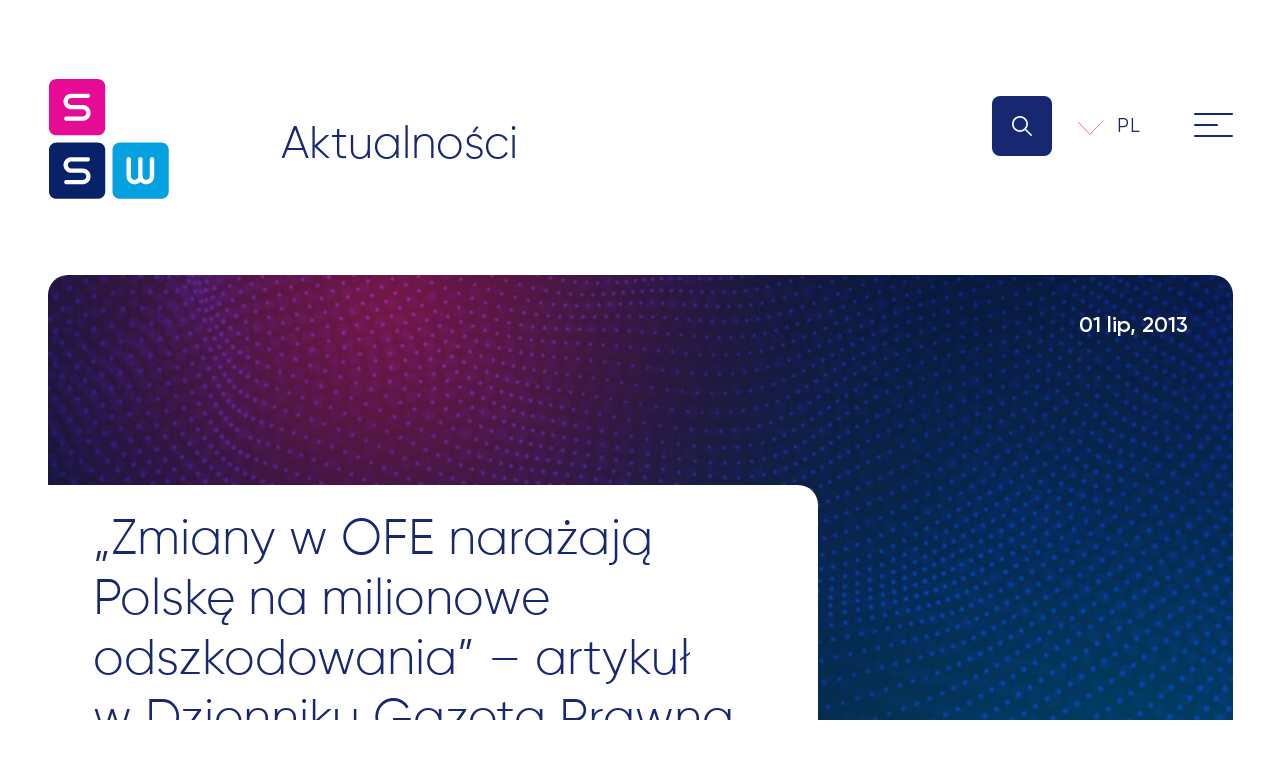

--- FILE ---
content_type: text/html; charset=UTF-8
request_url: https://ssw.solutions/zmiany-w-ofe-narazaja-polske-na-milionowe-odszkodowania-artykul-w-dzienniku-gazeta-prawna-z-wypowiedziami-filipa-balcerzaka/
body_size: 16880
content:
<!doctype html>
<html lang="pl-PL">
<head>
	<meta charset="UTF-8">
	<meta name="viewport" content="width=device-width, initial-scale=1">
	<link rel="profile" href="https://gmpg.org/xfn/11">
	
		
	
        <script type="text/javascript" data-pressidium-cc-no-block>
            window.pressidiumCCBlockedScripts = [{"src":"^(?:https?:)?\\\/\\\/(?:www\\.)?google-analytics\\.com","category":"analytics","is_regex":true},{"src":"^(?:https?:)?\\\/\\\/(?:www\\.)?connect\\.facebook\\.net","category":"targeting","is_regex":true},{"src":"^(?:https?:)?\\\/\\\/(?:www\\.)?licdn\\.com","category":"preferences","is_regex":true},{"src":"^(?:https?:)?\\\/\\\/(?:www\\.)?linkedin\\.com","category":"preferences","is_regex":true},{"src":"^(?:https?:)?\\\/\\\/(?:www\\.)?ipstars\\.com","category":"targeting","is_regex":true},{"src":"^(?:https?:)?\\\/\\\/(?:www\\.)?doubleclick\\.net","category":"targeting","is_regex":true},{"src":"https:\/\/widgets.sociablekit.com\/linkedin-page-posts\/widget.js","category":"targeting","is_regex":false}];
            window.pressidiumCCCookieName = 'pressidium_cookie_consent';
        </script>

        <script src="https://ssw.solutions/wp-content/plugins/pressidium-cookie-consent/public/block-scripts.js" type="text/javascript" data-pressidium-cc-no-block></script>

        
        <script type="text/javascript" data-pressidium-cc-no-block>
            function onPressidiumCookieConsentUpdated(event) {
                window.dataLayer = window.dataLayer || [];
                window.dataLayer.push({
                    event: event.type,
                    consent: event.detail,
                });
            }

            window.addEventListener('pressidium-cookie-consent-accepted', onPressidiumCookieConsentUpdated);
            window.addEventListener('pressidium-cookie-consent-changed', onPressidiumCookieConsentUpdated);
        </script>

        
        <style id="pressidium-cc-styles">
            .pressidium-cc-theme {
                --cc-bg: #f9faff;
--cc-text: #112954;
--cc-btn-primary-bg: #fc4cc9;
--cc-btn-primary-text: #f9faff;
--cc-btn-primary-hover-bg: #1d2e38;
--cc-btn-primary-hover-text: #f9faff;
--cc-btn-secondary-bg: #dfe7f9;
--cc-btn-secondary-text: #112954;
--cc-btn-secondary-hover-bg: #c6d1ea;
--cc-btn-secondary-hover-text: #112954;
--cc-toggle-bg-off: #8fa8d6;
--cc-toggle-bg-on: #fc4cc9;
--cc-toggle-bg-readonly: #cbd8f1;
--cc-toggle-knob-bg: #fff;
--cc-toggle-knob-icon-color: #ecf2fa;
--cc-cookie-category-block-bg: #ebeff9;
--cc-cookie-category-block-bg-hover: #dbe5f9;
--cc-section-border: #f1f3f5;
--cc-block-text: #112954;
--cc-cookie-table-border: #e1e7f3;
--cc-overlay-bg: rgba(230, 235, 255, .85);
--cc-webkit-scrollbar-bg: #ebeff9;
--cc-webkit-scrollbar-bg-hover: #fc4cc9;
--cc-btn-floating-bg: #fc4cc9;
--cc-btn-floating-icon: #f9faff;
--cc-btn-floating-hover-bg: #1d2e38;
--cc-btn-floating-hover-icon: #f9faff;
            }
        </style>

        <!-- This site is running CAOS for WordPress -->
<meta name='robots' content='index, follow, max-image-preview:large, max-snippet:-1, max-video-preview:-1' />

	<!-- This site is optimized with the Yoast SEO Premium plugin v25.7.1 (Yoast SEO v26.8) - https://yoast.com/product/yoast-seo-premium-wordpress/ -->
	<title>„Zmiany w OFE narażają Polskę na milionowe odszkodowania” – artykuł w Dzienniku Gazeta Prawna z wypowiedziami Filipa Balcerzaka - SSW</title>
	<link rel="canonical" href="https://ssw.solutions/zmiany-w-ofe-narazaja-polske-na-milionowe-odszkodowania-artykul-w-dzienniku-gazeta-prawna-z-wypowiedziami-filipa-balcerzaka/" />
	<meta property="og:locale" content="pl_PL" />
	<meta property="og:type" content="article" />
	<meta property="og:title" content="„Zmiany w OFE narażają Polskę na milionowe odszkodowania” – artykuł w Dzienniku Gazeta Prawna z wypowiedziami Filipa Balcerzaka" />
	<meta property="og:url" content="https://ssw.solutions/zmiany-w-ofe-narazaja-polske-na-milionowe-odszkodowania-artykul-w-dzienniku-gazeta-prawna-z-wypowiedziami-filipa-balcerzaka/" />
	<meta property="og:site_name" content="SSW" />
	<meta property="article:publisher" content="https://www.facebook.com/SSW-Pragmatic-Solutions-198477040912548/" />
	<meta property="article:modified_time" content="2023-12-07T18:15:42+00:00" />
	<meta property="og:image" content="https://ssw.solutions/wp-content/uploads/2023/12/wpis-blogowy.jpg" />
	<meta property="og:image:width" content="1920" />
	<meta property="og:image:height" content="1080" />
	<meta property="og:image:type" content="image/jpeg" />
	<meta name="twitter:card" content="summary_large_image" />
	<script type="application/ld+json" class="yoast-schema-graph">{"@context":"https://schema.org","@graph":[{"@type":["WebPage","ItemPage"],"@id":"https://ssw.solutions/zmiany-w-ofe-narazaja-polske-na-milionowe-odszkodowania-artykul-w-dzienniku-gazeta-prawna-z-wypowiedziami-filipa-balcerzaka/","url":"https://ssw.solutions/zmiany-w-ofe-narazaja-polske-na-milionowe-odszkodowania-artykul-w-dzienniku-gazeta-prawna-z-wypowiedziami-filipa-balcerzaka/","name":"„Zmiany w OFE narażają Polskę na milionowe odszkodowania” – artykuł w Dzienniku Gazeta Prawna z wypowiedziami Filipa Balcerzaka - SSW","isPartOf":{"@id":"https://ssw.solutions/#website"},"primaryImageOfPage":{"@id":"https://ssw.solutions/zmiany-w-ofe-narazaja-polske-na-milionowe-odszkodowania-artykul-w-dzienniku-gazeta-prawna-z-wypowiedziami-filipa-balcerzaka/#primaryimage"},"image":{"@id":"https://ssw.solutions/zmiany-w-ofe-narazaja-polske-na-milionowe-odszkodowania-artykul-w-dzienniku-gazeta-prawna-z-wypowiedziami-filipa-balcerzaka/#primaryimage"},"thumbnailUrl":"https://ssw.solutions/wp-content/uploads/2023/12/wpis-blogowy.jpg","datePublished":"2013-07-01T18:00:00+00:00","dateModified":"2023-12-07T18:15:42+00:00","breadcrumb":{"@id":"https://ssw.solutions/zmiany-w-ofe-narazaja-polske-na-milionowe-odszkodowania-artykul-w-dzienniku-gazeta-prawna-z-wypowiedziami-filipa-balcerzaka/#breadcrumb"},"inLanguage":"pl-PL","potentialAction":[{"@type":"ReadAction","target":["https://ssw.solutions/zmiany-w-ofe-narazaja-polske-na-milionowe-odszkodowania-artykul-w-dzienniku-gazeta-prawna-z-wypowiedziami-filipa-balcerzaka/"]}]},{"@type":"ImageObject","inLanguage":"pl-PL","@id":"https://ssw.solutions/zmiany-w-ofe-narazaja-polske-na-milionowe-odszkodowania-artykul-w-dzienniku-gazeta-prawna-z-wypowiedziami-filipa-balcerzaka/#primaryimage","url":"https://ssw.solutions/wp-content/uploads/2023/12/wpis-blogowy.jpg","contentUrl":"https://ssw.solutions/wp-content/uploads/2023/12/wpis-blogowy.jpg","width":1920,"height":1080},{"@type":"BreadcrumbList","@id":"https://ssw.solutions/zmiany-w-ofe-narazaja-polske-na-milionowe-odszkodowania-artykul-w-dzienniku-gazeta-prawna-z-wypowiedziami-filipa-balcerzaka/#breadcrumb","itemListElement":[{"@type":"ListItem","position":1,"name":"Strona główna","item":"https://ssw.solutions/"},{"@type":"ListItem","position":2,"name":"„Zmiany w&nbsp;OFE narażają Polskę na&nbsp;milionowe odszkodowania” – artykuł w&nbsp;Dzienniku Gazeta Prawna z&nbsp;wypowiedziami Filipa Balcerzaka"}]},{"@type":"WebSite","@id":"https://ssw.solutions/#website","url":"https://ssw.solutions/","name":"SSW","description":"SSW Law &amp; Beyond","publisher":{"@id":"https://ssw.solutions/#organization"},"alternateName":"SSW","potentialAction":[{"@type":"SearchAction","target":{"@type":"EntryPoint","urlTemplate":"https://ssw.solutions/?s={search_term_string}"},"query-input":{"@type":"PropertyValueSpecification","valueRequired":true,"valueName":"search_term_string"}}],"inLanguage":"pl-PL"},{"@type":"Organization","@id":"https://ssw.solutions/#organization","name":"SSW Spaczyński, Szczepaniak, Wickel, Goździowska sp.k.","alternateName":"SSW","url":"https://ssw.solutions/","logo":{"@type":"ImageObject","inLanguage":"pl-PL","@id":"https://ssw.solutions/#/schema/logo/image/","url":"https://ssw.solutions/wp-content/uploads/2024/07/ssw-logo-rgb.png","contentUrl":"https://ssw.solutions/wp-content/uploads/2024/07/ssw-logo-rgb.png","width":2481,"height":2481,"caption":"SSW Spaczyński, Szczepaniak, Wickel, Goździowska sp.k."},"image":{"@id":"https://ssw.solutions/#/schema/logo/image/"},"sameAs":["https://www.facebook.com/SSW-Pragmatic-Solutions-198477040912548/","https://www.linkedin.com/company/1356327/","https://www.youtube.com/channel/UCJSyuGORhen_7VBZ2pC7h5Q"]}]}</script>
	<!-- / Yoast SEO Premium plugin. -->


<link rel='dns-prefetch' href='//challenges.cloudflare.com' />
<link rel='preconnect' href='//www.google-analytics.com' />
<link rel="alternate" type="application/rss+xml" title="SSW &raquo; Kanał z wpisami" href="https://ssw.solutions/feed/" />
<link rel="alternate" type="application/rss+xml" title="SSW &raquo; Kanał z komentarzami" href="https://ssw.solutions/comments/feed/" />
<link rel="alternate" title="oEmbed (JSON)" type="application/json+oembed" href="https://ssw.solutions/wp-json/oembed/1.0/embed?url=https%3A%2F%2Fssw.solutions%2Fzmiany-w-ofe-narazaja-polske-na-milionowe-odszkodowania-artykul-w-dzienniku-gazeta-prawna-z-wypowiedziami-filipa-balcerzaka%2F" />
<link rel="alternate" title="oEmbed (XML)" type="text/xml+oembed" href="https://ssw.solutions/wp-json/oembed/1.0/embed?url=https%3A%2F%2Fssw.solutions%2Fzmiany-w-ofe-narazaja-polske-na-milionowe-odszkodowania-artykul-w-dzienniku-gazeta-prawna-z-wypowiedziami-filipa-balcerzaka%2F&#038;format=xml" />
<style id='wp-img-auto-sizes-contain-inline-css'>
img:is([sizes=auto i],[sizes^="auto," i]){contain-intrinsic-size:3000px 1500px}
/*# sourceURL=wp-img-auto-sizes-contain-inline-css */
</style>
<style id='classic-theme-styles-inline-css'>
/*! This file is auto-generated */
.wp-block-button__link{color:#fff;background-color:#32373c;border-radius:9999px;box-shadow:none;text-decoration:none;padding:calc(.667em + 2px) calc(1.333em + 2px);font-size:1.125em}.wp-block-file__button{background:#32373c;color:#fff;text-decoration:none}
/*# sourceURL=/wp-includes/css/classic-themes.min.css */
</style>
<link rel='stylesheet' id='dnd-upload-cf7-css' href='https://ssw.solutions/wp-content/plugins/drag-and-drop-multiple-file-upload-contact-form-7/assets/css/dnd-upload-cf7.css?ver=1.3.9.2' media='all' />
<link rel='stylesheet' id='contact-form-7-css' href='https://ssw.solutions/wp-content/plugins/contact-form-7/includes/css/styles.css?ver=6.1.4' media='all' />
<link rel='stylesheet' id='wpml-legacy-dropdown-click-0-css' href='https://ssw.solutions/wp-content/plugins/sitepress-multilingual-cms/templates/language-switchers/legacy-dropdown-click/style.min.css?ver=1' media='all' />
<link rel='stylesheet' id='cookie-consent-client-style-css' href='https://ssw.solutions/wp-content/plugins/pressidium-cookie-consent/public/bundle.client.css?ver=a42c7610e2f07a53bd90' media='all' />
<link rel='stylesheet' id='ts-style-css' href='https://ssw.solutions/wp-content/themes/ts/style.css?ver=1.0.0' media='all' />
<link rel='stylesheet' id='wg-css2-css' href='https://ssw.solutions/wp-content/themes/ts/wg.css?ver=1.36' media='all' />
<link rel='stylesheet' id='responsive-767-css' href='https://ssw.solutions/wp-content/themes/ts/responsive-767.css' media='all' />
<link rel='stylesheet' id='responsive-1024-css' href='https://ssw.solutions/wp-content/themes/ts/responsive-1024.css' media='all' />
<link rel='stylesheet' id='vaga-css-css' href='https://ssw.solutions/wp-content/themes/ts/assets/vaga/vaga.min.css' media='all' />
<link rel='stylesheet' id='eeb-css-frontend-css' href='https://ssw.solutions/wp-content/plugins/email-encoder-bundle/core/includes/assets/css/style.css?ver=251128-81247' media='all' />
<link rel='stylesheet' id='ald-styles-css' href='https://ssw.solutions/wp-content/plugins/ajax-load-more-anything/assets/styles.min.css?ver=3.3.9' media='all' />
<script id="wpml-cookie-js-extra">
var wpml_cookies = {"wp-wpml_current_language":{"value":"pl","expires":1,"path":"/"}};
var wpml_cookies = {"wp-wpml_current_language":{"value":"pl","expires":1,"path":"/"}};
//# sourceURL=wpml-cookie-js-extra
</script>
<script src="https://ssw.solutions/wp-content/plugins/sitepress-multilingual-cms/res/js/cookies/language-cookie.js?ver=486900" id="wpml-cookie-js" defer data-wp-strategy="defer"></script>
<script id="consent-mode-script-js-extra">
var pressidiumCCGCM = {"gcm":{"enabled":true,"implementation":"gtag","ads_data_redaction":true,"url_passthrough":false,"regions":[]}};
//# sourceURL=consent-mode-script-js-extra
</script>
<script src="https://ssw.solutions/wp-content/plugins/pressidium-cookie-consent/public/consent-mode.js?ver=e12e26152e9ebe6a26ba" id="consent-mode-script-js"></script>
<script src="https://ssw.solutions/wp-content/plugins/sitepress-multilingual-cms/templates/language-switchers/legacy-dropdown-click/script.min.js?ver=1" id="wpml-legacy-dropdown-click-0-js"></script>
<script src="https://ssw.solutions/wp-content/themes/ts/assets/js/zoom-helpers.js" id="zoomfix-js"></script>
<script src="https://ssw.solutions/wp-includes/js/jquery/jquery.min.js?ver=3.7.1" id="jquery-core-js"></script>
<script src="https://ssw.solutions/wp-includes/js/jquery/jquery-migrate.min.js?ver=3.4.1" id="jquery-migrate-js"></script>
<script src="https://ssw.solutions/wp-content/plugins/email-encoder-bundle/core/includes/assets/js/custom.js?ver=251128-81247" id="eeb-js-frontend-js"></script>
<script data-cfasync="false" async src="https://ssw.solutions/wp-content/uploads/caos/59e2446e.js?id=G-YBJ9E44Z8F" id="caos-gtag-js"></script>
<script data-cfasync="false" id="caos-gtag-js-after">
window.dataLayer = window.dataLayer || [];

    function gtag() {
        dataLayer.push(arguments);
    }

    gtag('js', new Date());
    gtag('config', 'G-YBJ9E44Z8F', {"cookie_domain":"ssw.solutions","cookie_flags":"samesite=none;secure","allow_google_signals":true});
	
//# sourceURL=caos-gtag-js-after
</script>
<link rel="https://api.w.org/" href="https://ssw.solutions/wp-json/" /><link rel="alternate" title="JSON" type="application/json" href="https://ssw.solutions/wp-json/wp/v2/wpisy-bazy-wiedzy/30886" /><link rel="EditURI" type="application/rsd+xml" title="RSD" href="https://ssw.solutions/xmlrpc.php?rsd" />
<link rel='shortlink' href='https://ssw.solutions/?p=30886' />
<meta name="generator" content="WPML ver:4.8.6 stt:1,28,29,40;" />
<link rel="icon" href="https://ssw.solutions/wp-content/uploads/2023/06/sswfav-55x55.png" sizes="32x32" />
<link rel="icon" href="https://ssw.solutions/wp-content/uploads/2023/06/sswfav.png" sizes="192x192" />
<link rel="apple-touch-icon" href="https://ssw.solutions/wp-content/uploads/2023/06/sswfav.png" />
<meta name="msapplication-TileImage" content="https://ssw.solutions/wp-content/uploads/2023/06/sswfav.png" />
		<style id="wp-custom-css">
			.postid-42384 .experience-graybox-wrapper,
.postid-42420 .experience-graybox-wrapper {
	margin-bottom: 75px;
}

/*.admin-bar .animated-claim-wrapper .container, pressidium-floating-button, .admin-bar .site-header .right-part {
	opacity: 0;
}*/

@media (min-width: 768px) {
	div[data-overlayscrollbars-viewport="scrollbarHidden"] {
	max-height: 310px;
}
}

@media (max-width: 767px) {
	div[data-overlayscrollbars-viewport="scrollbarHidden"] {
    max-height: 250px !important;
    padding-right: 30px !important;
}

.rewards-simple-wrapper .splide__pagination {
    right: 0; bottom: -50px;
}

.rewards-simple-wrapper .splide__pagination__page {
    height: 12px; width: 12px;
}
}

@media (min-width: 1025px) {
	/*.single-simple-reward aside  {
		max-height: 650px;
	}*/
}

.default-list li:before {
    display: none !important;
}

.default-list li {
    font-size: 15px !important;
    line-height: 21px !important;
}

ol.default-list {
    list-style: decimal !important;
}

.wpcf7-acceptance.optional a {
    color: inherit;
    text-decoration: underline !important;
}

.wwhi-fulldesc h1 {
    font-size: 30px;
    line-height: 36px;
}

.category-nowe-technologie .blog-post {
    grid-area: initial !important;
}

@media (min-width: 1025px) {
    .single-rozwiazanie .single-simple-reward picture img {
        max-height: 245px;
        width: auto;
    }
    .single-rozwiazanie .single-simple-reward .size-post-thumbnail{
        max-width: 100%;
    }
}

#s-cnt .b-bn .b-tl {
	font-size: 16px;
}

.cf-accepts .wpcf7-not-valid-tip {
    position: relative;
    bottom: initial;
    left: initial;
    width: 100%;
    margin-top: 10px;
}

.btn-only {
	justify-content: flex-end;
}

.spec-intro-wrapper .default-header {
	color: #fff !important
}

.page-id-37230 .grecaptcha-badge{visibility:visible}
.page-id-37386 .grecaptcha-badge{visibility:visible}

.newtime-override {
    left: initial !important;
    bottom: initial !important;
    top: 35px !important;
    right: 45px !important;
    color: #fff !important;
    font-weight: 600;
}

@media (max-width: 767px) {
    .newtime-override {
        font-size: 14px !important;
        top: 15px !important;
        right: 25px !important;
    }
    .single-wpisy-bazy-wiedzy .container .container {
        padding-left: 0;
        padding-right: 0;
    }
}

.rewards-simple-wrapper .splide__list {
    list-style: none;
    padding: 0;
    margin: 0;
}

.download-block svg circle {
    -webkit-transition: all 0.35s ease-in-out;
    transition: all 0.35s ease-in-out;
}

.download-block:hover svg circle {
    fill: #fc4cc9
}

.download-block .filename {
	min-height: 105px;
}

/** 15.11.2024 **/

.single-specjalizacja article h1,
.single-rozwiazanie article h1 {
    font-size: 28px;
    line-height: 32px;
}

.single-specjalizacja article h2,
.single-rozwiazanie article h2 {
    font-size: 25px;
    line-height: 29px;
}

.single-specjalizacja article h3,
.single-rozwiazanie article h3 {
    font-size: 22px;
    line-height: 27px;
}

.single-specjalizacja article h4,
.single-rozwiazanie article h4 {
    font-size: 19px;
    line-height: 24px;
}

.addinfo-wrapper-spec table tr:first-of-type td:first-of-type a, 
.wwhi-fulldesc table tr:first-of-type td:first-of-type a {
    color: #fff;
    text-decoration: underline !important;
}

.download-block[style="display: inline;"] {
    display: flex !important;
    flex-direction: column;
    justify-content: space-between;
}		</style>
		<style type="text/css">.single-specjalizacja .news-wrapper-spec .posts-grid-simple .single-post-block,.single-rozwiazanie .news-wrapper-spec .container,.downloads-grid .download-block{display:none}</style>
	<!-- Meta Pixel Code -->
	<script>
	  !function(f,b,e,v,n,t,s)
	  {if(f.fbq)return;n=f.fbq=function(){n.callMethod?
	  n.callMethod.apply(n,arguments):n.queue.push(arguments)};
	  if(!f._fbq)f._fbq=n;n.push=n;n.loaded=!0;n.version='2.0';
	  n.queue=[];t=b.createElement(e);t.async=!0;
	  t.src=v;s=b.getElementsByTagName(e)[0];
	  s.parentNode.insertBefore(t,s)}(window, document,'script',
	  'https://linkprotect.cudasvc.com/url?a=https%3a%2f%2fconnect.facebook.net%2fen_US%2ffbevents.js&c=E,1,x4xF39U2iLjy3NbJAfRhezwTPgEiOn5eOkS_xaHuhVGWDGbN9VTJqSei9fZZJHIaUu7dRL2zLJVfD2jBPryyeTg4iDoy8M34uhbOk1NPL3nAz1TFCA,,&typo=1');
	  fbq('init', '569271641478192');
	  fbq('track', 'PageView');
	</script>
	<noscript><img height="1" width="1" style="display:none"
	  src="https://www.facebook.com/tr?id=569271641478192&ev=PageView&noscript=1"
	/></noscript>
	<!-- End Meta Pixel Code -->

	<!-- Global site tag (gtag.js) - Google Analytics -->
	<script async src="https://www.googletagmanager.com/gtag/js?id=UA-10007649-4"></script>
	<script>
	  window.dataLayer = window.dataLayer || [];
	  function gtag(){dataLayer.push(arguments);}
	  gtag('js', new Date());

	  gtag('config', 'UA-10007649-4');
	</script>

	<!-- Google Tag Manager: TS -->
	<script>(function(w,d,s,l,i){w[l]=w[l]||[];w[l].push({'gtm.start':
	new Date().getTime(),event:'gtm.js'});var f=d.getElementsByTagName(s)[0],
	j=d.createElement(s),dl=l!='dataLayer'?'&l='+l:'';j.async=true;j.src=
	'https://www.googletagmanager.com/gtm.js?id='+i+dl;f.parentNode.insertBefore(j,f);
	})(window,document,'script','dataLayer','GTM-TMLN6CTL');</script>
	<!-- End Google Tag Manager -->

<style id='global-styles-inline-css'>
:root{--wp--preset--aspect-ratio--square: 1;--wp--preset--aspect-ratio--4-3: 4/3;--wp--preset--aspect-ratio--3-4: 3/4;--wp--preset--aspect-ratio--3-2: 3/2;--wp--preset--aspect-ratio--2-3: 2/3;--wp--preset--aspect-ratio--16-9: 16/9;--wp--preset--aspect-ratio--9-16: 9/16;--wp--preset--color--black: #000000;--wp--preset--color--cyan-bluish-gray: #abb8c3;--wp--preset--color--white: #ffffff;--wp--preset--color--pale-pink: #f78da7;--wp--preset--color--vivid-red: #cf2e2e;--wp--preset--color--luminous-vivid-orange: #ff6900;--wp--preset--color--luminous-vivid-amber: #fcb900;--wp--preset--color--light-green-cyan: #7bdcb5;--wp--preset--color--vivid-green-cyan: #00d084;--wp--preset--color--pale-cyan-blue: #8ed1fc;--wp--preset--color--vivid-cyan-blue: #0693e3;--wp--preset--color--vivid-purple: #9b51e0;--wp--preset--gradient--vivid-cyan-blue-to-vivid-purple: linear-gradient(135deg,rgb(6,147,227) 0%,rgb(155,81,224) 100%);--wp--preset--gradient--light-green-cyan-to-vivid-green-cyan: linear-gradient(135deg,rgb(122,220,180) 0%,rgb(0,208,130) 100%);--wp--preset--gradient--luminous-vivid-amber-to-luminous-vivid-orange: linear-gradient(135deg,rgb(252,185,0) 0%,rgb(255,105,0) 100%);--wp--preset--gradient--luminous-vivid-orange-to-vivid-red: linear-gradient(135deg,rgb(255,105,0) 0%,rgb(207,46,46) 100%);--wp--preset--gradient--very-light-gray-to-cyan-bluish-gray: linear-gradient(135deg,rgb(238,238,238) 0%,rgb(169,184,195) 100%);--wp--preset--gradient--cool-to-warm-spectrum: linear-gradient(135deg,rgb(74,234,220) 0%,rgb(151,120,209) 20%,rgb(207,42,186) 40%,rgb(238,44,130) 60%,rgb(251,105,98) 80%,rgb(254,248,76) 100%);--wp--preset--gradient--blush-light-purple: linear-gradient(135deg,rgb(255,206,236) 0%,rgb(152,150,240) 100%);--wp--preset--gradient--blush-bordeaux: linear-gradient(135deg,rgb(254,205,165) 0%,rgb(254,45,45) 50%,rgb(107,0,62) 100%);--wp--preset--gradient--luminous-dusk: linear-gradient(135deg,rgb(255,203,112) 0%,rgb(199,81,192) 50%,rgb(65,88,208) 100%);--wp--preset--gradient--pale-ocean: linear-gradient(135deg,rgb(255,245,203) 0%,rgb(182,227,212) 50%,rgb(51,167,181) 100%);--wp--preset--gradient--electric-grass: linear-gradient(135deg,rgb(202,248,128) 0%,rgb(113,206,126) 100%);--wp--preset--gradient--midnight: linear-gradient(135deg,rgb(2,3,129) 0%,rgb(40,116,252) 100%);--wp--preset--font-size--small: 13px;--wp--preset--font-size--medium: 20px;--wp--preset--font-size--large: 36px;--wp--preset--font-size--x-large: 42px;--wp--preset--spacing--20: 0.44rem;--wp--preset--spacing--30: 0.67rem;--wp--preset--spacing--40: 1rem;--wp--preset--spacing--50: 1.5rem;--wp--preset--spacing--60: 2.25rem;--wp--preset--spacing--70: 3.38rem;--wp--preset--spacing--80: 5.06rem;--wp--preset--shadow--natural: 6px 6px 9px rgba(0, 0, 0, 0.2);--wp--preset--shadow--deep: 12px 12px 50px rgba(0, 0, 0, 0.4);--wp--preset--shadow--sharp: 6px 6px 0px rgba(0, 0, 0, 0.2);--wp--preset--shadow--outlined: 6px 6px 0px -3px rgb(255, 255, 255), 6px 6px rgb(0, 0, 0);--wp--preset--shadow--crisp: 6px 6px 0px rgb(0, 0, 0);}:where(.is-layout-flex){gap: 0.5em;}:where(.is-layout-grid){gap: 0.5em;}body .is-layout-flex{display: flex;}.is-layout-flex{flex-wrap: wrap;align-items: center;}.is-layout-flex > :is(*, div){margin: 0;}body .is-layout-grid{display: grid;}.is-layout-grid > :is(*, div){margin: 0;}:where(.wp-block-columns.is-layout-flex){gap: 2em;}:where(.wp-block-columns.is-layout-grid){gap: 2em;}:where(.wp-block-post-template.is-layout-flex){gap: 1.25em;}:where(.wp-block-post-template.is-layout-grid){gap: 1.25em;}.has-black-color{color: var(--wp--preset--color--black) !important;}.has-cyan-bluish-gray-color{color: var(--wp--preset--color--cyan-bluish-gray) !important;}.has-white-color{color: var(--wp--preset--color--white) !important;}.has-pale-pink-color{color: var(--wp--preset--color--pale-pink) !important;}.has-vivid-red-color{color: var(--wp--preset--color--vivid-red) !important;}.has-luminous-vivid-orange-color{color: var(--wp--preset--color--luminous-vivid-orange) !important;}.has-luminous-vivid-amber-color{color: var(--wp--preset--color--luminous-vivid-amber) !important;}.has-light-green-cyan-color{color: var(--wp--preset--color--light-green-cyan) !important;}.has-vivid-green-cyan-color{color: var(--wp--preset--color--vivid-green-cyan) !important;}.has-pale-cyan-blue-color{color: var(--wp--preset--color--pale-cyan-blue) !important;}.has-vivid-cyan-blue-color{color: var(--wp--preset--color--vivid-cyan-blue) !important;}.has-vivid-purple-color{color: var(--wp--preset--color--vivid-purple) !important;}.has-black-background-color{background-color: var(--wp--preset--color--black) !important;}.has-cyan-bluish-gray-background-color{background-color: var(--wp--preset--color--cyan-bluish-gray) !important;}.has-white-background-color{background-color: var(--wp--preset--color--white) !important;}.has-pale-pink-background-color{background-color: var(--wp--preset--color--pale-pink) !important;}.has-vivid-red-background-color{background-color: var(--wp--preset--color--vivid-red) !important;}.has-luminous-vivid-orange-background-color{background-color: var(--wp--preset--color--luminous-vivid-orange) !important;}.has-luminous-vivid-amber-background-color{background-color: var(--wp--preset--color--luminous-vivid-amber) !important;}.has-light-green-cyan-background-color{background-color: var(--wp--preset--color--light-green-cyan) !important;}.has-vivid-green-cyan-background-color{background-color: var(--wp--preset--color--vivid-green-cyan) !important;}.has-pale-cyan-blue-background-color{background-color: var(--wp--preset--color--pale-cyan-blue) !important;}.has-vivid-cyan-blue-background-color{background-color: var(--wp--preset--color--vivid-cyan-blue) !important;}.has-vivid-purple-background-color{background-color: var(--wp--preset--color--vivid-purple) !important;}.has-black-border-color{border-color: var(--wp--preset--color--black) !important;}.has-cyan-bluish-gray-border-color{border-color: var(--wp--preset--color--cyan-bluish-gray) !important;}.has-white-border-color{border-color: var(--wp--preset--color--white) !important;}.has-pale-pink-border-color{border-color: var(--wp--preset--color--pale-pink) !important;}.has-vivid-red-border-color{border-color: var(--wp--preset--color--vivid-red) !important;}.has-luminous-vivid-orange-border-color{border-color: var(--wp--preset--color--luminous-vivid-orange) !important;}.has-luminous-vivid-amber-border-color{border-color: var(--wp--preset--color--luminous-vivid-amber) !important;}.has-light-green-cyan-border-color{border-color: var(--wp--preset--color--light-green-cyan) !important;}.has-vivid-green-cyan-border-color{border-color: var(--wp--preset--color--vivid-green-cyan) !important;}.has-pale-cyan-blue-border-color{border-color: var(--wp--preset--color--pale-cyan-blue) !important;}.has-vivid-cyan-blue-border-color{border-color: var(--wp--preset--color--vivid-cyan-blue) !important;}.has-vivid-purple-border-color{border-color: var(--wp--preset--color--vivid-purple) !important;}.has-vivid-cyan-blue-to-vivid-purple-gradient-background{background: var(--wp--preset--gradient--vivid-cyan-blue-to-vivid-purple) !important;}.has-light-green-cyan-to-vivid-green-cyan-gradient-background{background: var(--wp--preset--gradient--light-green-cyan-to-vivid-green-cyan) !important;}.has-luminous-vivid-amber-to-luminous-vivid-orange-gradient-background{background: var(--wp--preset--gradient--luminous-vivid-amber-to-luminous-vivid-orange) !important;}.has-luminous-vivid-orange-to-vivid-red-gradient-background{background: var(--wp--preset--gradient--luminous-vivid-orange-to-vivid-red) !important;}.has-very-light-gray-to-cyan-bluish-gray-gradient-background{background: var(--wp--preset--gradient--very-light-gray-to-cyan-bluish-gray) !important;}.has-cool-to-warm-spectrum-gradient-background{background: var(--wp--preset--gradient--cool-to-warm-spectrum) !important;}.has-blush-light-purple-gradient-background{background: var(--wp--preset--gradient--blush-light-purple) !important;}.has-blush-bordeaux-gradient-background{background: var(--wp--preset--gradient--blush-bordeaux) !important;}.has-luminous-dusk-gradient-background{background: var(--wp--preset--gradient--luminous-dusk) !important;}.has-pale-ocean-gradient-background{background: var(--wp--preset--gradient--pale-ocean) !important;}.has-electric-grass-gradient-background{background: var(--wp--preset--gradient--electric-grass) !important;}.has-midnight-gradient-background{background: var(--wp--preset--gradient--midnight) !important;}.has-small-font-size{font-size: var(--wp--preset--font-size--small) !important;}.has-medium-font-size{font-size: var(--wp--preset--font-size--medium) !important;}.has-large-font-size{font-size: var(--wp--preset--font-size--large) !important;}.has-x-large-font-size{font-size: var(--wp--preset--font-size--x-large) !important;}
/*# sourceURL=global-styles-inline-css */
</style>
</head>


<body class="wp-singular wpisy-bazy-wiedzy-template-default single single-wpisy-bazy-wiedzy postid-30886 wp-custom-logo wp-theme-ts pressidium-cc-theme no-sidebar">

<!-- Google Tag Manager (noscript): TS -->
<noscript><iframe src="https://www.googletagmanager.com/ns.html?id=GTM-TMLN6CTL"
height="0" width="0" style="display:none;visibility:hidden"></iframe></noscript>
<!-- End Google Tag Manager (noscript) -->

<div id="page" class="site">

	<section id="wyszukiwanie-okno" class="search-input-wrapper">
		<form role="search" method="get" class="search-form" action="https://ssw.solutions/">
				<label>
					<span class="screen-reader-text">Szukaj:</span>
					<input type="search" class="search-field" placeholder="Szukaj &hellip;" value="" name="s" />
				</label>
				<input type="submit" class="search-submit" value="Szukaj" />
			</form>		<svg data-src="https://ssw.solutions/wp-content/themes/ts/assets/svg/close-search.svg" id="zamknij-wyszukiwanie" class="close-search-icon" width="100" height="100" fill="#fff"></svg>
	</section>

	<header id="masthead" class="site-header">

		<div id="menu-slide" class="slide-menu-wrapper">

			<div class="container">

				<div class="slide-contents">

					<!-- Menu -->

					<div class="leftcol-primary-menu">

						<div class="menu-menu-glowne-01-pl-container"><ul id="primary-menu" class="primary-menu-list"><li id="menu-item-411" class="menu-item menu-item-type-post_type menu-item-object-page menu-item-home menu-item-411"><a href="https://ssw.solutions/">Home</a></li>
<li id="menu-item-413" class="menu-item menu-item-type-post_type menu-item-object-page menu-item-413"><a href="https://ssw.solutions/law/">Law</a></li>
<li id="menu-item-414" class="menu-item menu-item-type-post_type menu-item-object-page menu-item-414"><a href="https://ssw.solutions/beyond/">Beyond</a></li>
<li id="menu-item-418" class="menu-item menu-item-type-post_type menu-item-object-page menu-item-418"><a href="https://ssw.solutions/kariera/">Kariera</a></li>
<li id="menu-item-419" class="menu-item menu-item-type-post_type menu-item-object-page menu-item-419"><a href="https://ssw.solutions/kontakt/">Kontakt</a></li>
</ul></div>
					</div>

					<div class="leftcolsec-primary-menu second-smaller">

						<div class="menu-menu-glowne-02-pl-container"><ul id="primary-menu-02" class="primary-menu-list smaller-menu"><li id="menu-item-713" class="menu-item menu-item-type-post_type menu-item-object-page menu-item-713"><a href="https://ssw.solutions/baza-wiedzy/">Baza wiedzy</a></li>
<li id="menu-item-37723" class="menu-item menu-item-type-taxonomy menu-item-object-category menu-item-37723"><a href="https://ssw.solutions/category/nowe-technologie/">Blog &#8211; Nowe Technologie</a></li>
<li id="menu-item-1164" class="menu-item menu-item-type-custom menu-item-object-custom menu-item-1164"><a href="https://ssw.solutions/blog/taxpresso/">Blog &#8211; Taxpresso</a></li>
<li id="menu-item-715" class="menu-item menu-item-type-post_type menu-item-object-page menu-item-715"><a href="https://ssw.solutions/o-nas/">O&nbsp;nas</a></li>
<li id="menu-item-716" class="menu-item menu-item-type-post_type menu-item-object-page menu-item-716"><a href="https://ssw.solutions/zespol/">Zespół</a></li>
</ul></div>
					</div>

					<!-- Social Media -->

					<ul class="midcol-sm sm-list-header">

						<li><a href="https://www.youtube.com/channel/UCJSyuGORhen_7VBZ2pC7h5Q" rel="me" target="_blank"><svg data-src="https://ssw.solutions/wp-content/themes/ts/assets/svg/sm-circled-youtube.svg" width="33" height="33" fill="white"></a></li><li><a href="https://www.linkedin.com/company/1356327/" rel="me" target="_blank"><svg data-src="https://ssw.solutions/wp-content/themes/ts/assets/svg/sm-circled-linkedin.svg" width="33" height="33" fill="white"></a></li><li><a href="https://www.facebook.com/people/SSW/100057412390942/" rel="me" target="_blank"><svg data-src="https://ssw.solutions/wp-content/themes/ts/assets/svg/sm-circled-facebook.svg" width="33" height="33" fill="white"></a></li><li><a href="https://www.instagram.com/ssw.law/" rel="me" target="_blank"><svg data-src="https://ssw.solutions/wp-content/themes/ts/assets/svg/sm-circled-instagram.svg" width="33" height="33" fill="white"></a></li>
					</ul>

					<!-- Blog -->

					
				</div>

			</div>

		</div>

		<div class="container">

			<div class="row row-wrap stack-between row-header">

				<div class="left-part">

					
											<a href="https://ssw.solutions" class="custom-logo-link pl" rel="home" aria-current="page"><img width="79" height="79" src="https://ssw.solutions/wp-content/uploads/2023/06/ssw-white.svg" class="custom-logo" alt="SSW" decoding="async"></a>
					
					
					
					
					
											<span class="post-top-flag">
							Aktualności						</span>
					
				</div>

				<div class="right-part">

					<!-- Dropdown categories -->

					
					<!-- Search -->

					<span class="search-init" id="wyszukiwanie"><svg data-src="https://ssw.solutions/wp-content/themes/ts/assets/svg/search-icon-header.svg" width="20" height="20" fill="white"></svg></span>

					<!-- Language switcher -->

					<div class="lang-switcher-wrapper" id="langs">
						<!--<select class="lang-switcher">
							<option>PL</option>
							<option>ENG</option>
						</select>-->
						
<div class="wpml-ls-statics-shortcode_actions wpml-ls wpml-ls-legacy-dropdown-click js-wpml-ls-legacy-dropdown-click">
	<ul role="menu">

		<li class="wpml-ls-slot-shortcode_actions wpml-ls-item wpml-ls-item-pl wpml-ls-current-language wpml-ls-first-item wpml-ls-last-item wpml-ls-item-legacy-dropdown-click" role="none">

			<a href="#" class="js-wpml-ls-item-toggle wpml-ls-item-toggle" role="menuitem" title="Przełącz na PL">
                <span class="wpml-ls-native" role="menuitem">PL</span></a>

			<ul class="js-wpml-ls-sub-menu wpml-ls-sub-menu" role="menu">
							</ul>

		</li>

	</ul>
</div>
					</div>

					<!-- Burger -->

					<div id="nav-icon1"><span></span><span></span><span></span></div>

				</div>

			</div>

		</div>

	</header><!-- #masthead -->
<main id="primary" class="site-main">

	<div class="container">

	
<section id="zawartosc-wpisu" class="default-post-content-wrapper">

	<div class="container">

		<!-- Header / Naglowek -->

		<div id="sekcja-naglowkowa" class="bw-header-wrap">
			<img width="1215" height="620" src="https://ssw.solutions/wp-content/uploads/2023/12/wpis-blogowy-1215x620.jpg" class="attachment-post-single-header size-post-single-header wp-post-image" alt="" decoding="async" fetchpriority="high" />						<time class="newtime-override">01 lip, 2013</time>
			<h1 class="bw-title">„Zmiany w&nbsp;OFE narażają Polskę na&nbsp;milionowe odszkodowania” – artykuł w&nbsp;Dzienniku Gazeta Prawna z&nbsp;wypowiedziami Filipa Balcerzaka</h1>
		</div>

		<!-- Text content and download / Opis i pobieranie -->

		<div id="informacje" class="row row-wrap stack-between row-event-info row-downloads-content">

			<div class="leftcol-txt-content">
				<p>
	W dniu 2 lipca 2013&nbsp;r. w&nbsp;Dzienniku Gazecie Prawnej pojawił się materiał dotyczący możliwych proces&oacute;w w&nbsp;arbitrażu inwestycyjnym w&nbsp;związku ze&nbsp;zmianami w&nbsp;OFE. W&nbsp;artykule znalazły się wypowiedzi Filipa Balcerzaka na&nbsp;ten temat.</p></p>			</div>

			<div class="rightcol-event-details rightcol-default-post-sidebar 123">

				<div class="fixed-wrapper">

					
										<div id="social-media" class="sm-share-wrapper">

						<div class="row row-wrap stack-between row-sm">

							<div class="leftcol-sm-title">
								<span class="sm-big-title">Podziel się</span>
								<small>Social Media</small>
							</div>

							<div class="rightcol-sm-share-grid">
								<a data-social="facebook" href="#!" rel="nofollow" class="sm-href"><svg data-src="https://ssw.solutions/wp-content/themes/ts/assets/svg/smshare-fb.svg" width="28" height="28" fill="#172770"></svg></a>
								<a data-social="linkedin" href="#!" rel="nofollow" class="sm-href"><svg data-src="https://ssw.solutions/wp-content/themes/ts/assets/svg/smshare-linkedin.svg" width="28" height="28" fill="#172770"></svg></a>
								<a data-social="twitter" href="#!" rel="nofollow" class="sm-href"><svg data-src="https://ssw.solutions/wp-content/themes/ts/assets/svg/smshare-twitterx.svg" width="29" height="24" fill="#172770"></svg></a>
							</div>

						</div>

					</div>
					
				</div>

			</div>

		</div>

	</div>

</section>


<!-- Newsletter CTA TP -->

<div class="container">
	<!-- Newsletter CTA -->


<div id="newsletter-cta" class="newsletter-cta-wrapper vaga-fade-in">

	<a href="https://ssw.solutions/newsletter/" target="_blank" class="cta-goto">
		<span class="cta-header">Odkryj nowe horyzonty</span>
		<aside><span>Zapisz się do Newslettera</span><picture class="redirect-arrow"><img src="https://ssw.solutions/wp-content/themes/ts/assets/svg/more-arrow2.svg" alt="przekierowanie" width="44" height="44" class="product-circled-arrow"></picture></aside>
	</a>

</div></div>
	<!-- Bottom navigation / Dolna nawigacja -->

	<section id="dolna-nawigacja" class="bottom-navigation">

		<div class="container">

			<h3 class="small-header">Wróć do</h3>

			<div class="buttons-grid">
				<a href="https://ssw.solutions/baza-wiedzy/" class="block-btn"><span>Bazy wiedzy</span><picture class="redirect-arrow"><img src="https://ssw.solutions/wp-content/themes/ts/assets/svg/blue-arrow-topright.svg" alt="przekierowanie" width="12" height="12" class="product-circled-arrow"></picture></a>
			</div>

		</div>

	</section>

</main><!-- #main -->


<footer id="colophon" class="site-footer nowy-host 12">

	<div class="container">

		<div class="row row-wrap stack-between row-footer-top">

			<div class="leftcol-menus">

				
				<div class="footer-menu-grid">

					<nav id="pierwsze-menu-stopka" class="footer-menu first-footer-menu">
						<div class="menu-stopka-pierwsze-pl-container"><ul id="footer-one" class="footer-menu-list"><li id="menu-item-400" class="menu-item menu-item-type-post_type menu-item-object-page menu-item-home menu-item-400"><a href="https://ssw.solutions/">Home</a></li>
<li id="menu-item-717" class="menu-item menu-item-type-post_type menu-item-object-page menu-item-717"><a href="https://ssw.solutions/law/">Law</a></li>
<li id="menu-item-718" class="menu-item menu-item-type-post_type menu-item-object-page menu-item-718"><a href="https://ssw.solutions/beyond/">Beyond</a></li>
<li id="menu-item-719" class="menu-item menu-item-type-post_type menu-item-object-page menu-item-719"><a href="https://ssw.solutions/kariera/">Kariera</a></li>
<li id="menu-item-720" class="menu-item menu-item-type-post_type menu-item-object-page menu-item-720"><a href="https://ssw.solutions/kontakt/">Kontakt</a></li>
</ul></div>					</nav>
					
					<nav id="drugie-menu-stopka" class="footer-menu sec-footer-menu">
						<div class="menu-stopka-drugie-pl-container"><ul id="footer-two" class="footer-menu-list"><li id="menu-item-721" class="menu-item menu-item-type-post_type menu-item-object-page menu-item-721"><a href="https://ssw.solutions/baza-wiedzy/">Baza wiedzy</a></li>
<li id="menu-item-722" class="menu-item menu-item-type-post_type menu-item-object-page menu-item-722"><a href="https://ssw.solutions/o-nas/">O&nbsp;nas</a></li>
<li id="menu-item-723" class="menu-item menu-item-type-post_type menu-item-object-page menu-item-723"><a href="https://ssw.solutions/zespol/">Zespół</a></li>
</ul></div>					</nav>

					<nav id="trzecie-menu-stopka" class="footer-menu third-footer-menu">
						<div class="menu-stopka-trzecie-pl-container"><ul id="footer-three" class="footer-menu-list"><li id="menu-item-1666" class="menu-item menu-item-type-post_type menu-item-object-page menu-item-1666"><a href="https://ssw.solutions/polityka-cookies/">Polityka cookies</a></li>
<li id="menu-item-408" class="menu-item menu-item-type-post_type menu-item-object-page menu-item-408"><a href="https://ssw.solutions/polityka-prywatnosci/">Polityka prywatności</a></li>
<li id="menu-item-1660" class="menu-item menu-item-type-post_type menu-item-object-page menu-item-1660"><a href="https://ssw.solutions/inspektor-ochrony-danych/">Inspektor Ochrony Danych</a></li>
<li id="menu-item-37234" class="menu-item menu-item-type-post_type menu-item-object-page menu-item-37234"><a href="https://ssw.solutions/newsletter/">Newsletter</a></li>
</ul></div>					</nav>

					<nav id="czwarte-menu-stopka" class="footer-menu fourth-footer-menu">
						<div class="menu-stopka-czwarte-pl-container"><ul id="footer-four" class="footer-menu-list"><li id="menu-item-37235" class="menu-item menu-item-type-post_type menu-item-object-page menu-item-37235"><a href="https://ssw.solutions/baza-wiedzy/">Baza wiedzy</a></li>
<li id="menu-item-37724" class="menu-item menu-item-type-taxonomy menu-item-object-category menu-item-37724"><a href="https://ssw.solutions/category/nowe-technologie/">Blog &#8211; Nowe Technologie</a></li>
<li id="menu-item-37237" class="menu-item menu-item-type-custom menu-item-object-custom menu-item-37237"><a href="https://ssw.solutions/blog/taxpresso/">Blog – Taxpresso</a></li>
</ul></div>					</nav>

				</div>

			</div>

			<div class="rightcol-sm-list">

				
				<ul class="sm-list">

					<li><a href="https://www.youtube.com/channel/UCJSyuGORhen_7VBZ2pC7h5Q" rel="me" target="_blank"><svg data-src="https://ssw.solutions/wp-content/themes/ts/assets/svg/sm-circled-youtube.svg" width="33" height="33" fill="white"></a></li><li><a href="https://www.linkedin.com/company/1356327/" rel="me" target="_blank"><svg data-src="https://ssw.solutions/wp-content/themes/ts/assets/svg/sm-circled-linkedin.svg" width="33" height="33" fill="white"></a></li><li><a href="https://www.facebook.com/people/SSW/100057412390942/" rel="me" target="_blank"><svg data-src="https://ssw.solutions/wp-content/themes/ts/assets/svg/sm-circled-facebook.svg" width="33" height="33" fill="white"></a></li><li><a href="https://www.instagram.com/ssw.law/" rel="me" target="_blank"><svg data-src="https://ssw.solutions/wp-content/themes/ts/assets/svg/sm-circled-instagram.svg" width="33" height="33" fill="white"></a></li>
				</ul>

			</div>

		</div>

		<div class="row row-wrap stack-between row-copyright">
			<span class="copyright-www">© Copyright SSW Group</span>
			<a class="ts-href" href="https://tomczak-stanislawski.pl" target="_blank"><span>Realizacja:</span><img src="https://ssw.solutions/wp-content/themes/ts/assets/img/tslogo.png" alt="Logo TS" width="127" height="21"></a>
		</div>

	</div>

</footer><!-- #colophon -->

</div><!-- #page -->

<script type="speculationrules">
{"prefetch":[{"source":"document","where":{"and":[{"href_matches":"/*"},{"not":{"href_matches":["/wp-*.php","/wp-admin/*","/wp-content/uploads/*","/wp-content/*","/wp-content/plugins/*","/wp-content/themes/ts/*","/*\\?(.+)"]}},{"not":{"selector_matches":"a[rel~=\"nofollow\"]"}},{"not":{"selector_matches":".no-prefetch, .no-prefetch a"}}]},"eagerness":"conservative"}]}
</script>
		<script type="text/javascript">
			function dnd_cf7_generateUUIDv4() {
				const bytes = new Uint8Array(16);
				crypto.getRandomValues(bytes);
				bytes[6] = (bytes[6] & 0x0f) | 0x40; // version 4
				bytes[8] = (bytes[8] & 0x3f) | 0x80; // variant 10
				const hex = Array.from(bytes, b => b.toString(16).padStart(2, "0")).join("");
				return hex.replace(/^(.{8})(.{4})(.{4})(.{4})(.{12})$/, "$1-$2-$3-$4-$5");
			}

			document.addEventListener("DOMContentLoaded", function() {
				if ( ! document.cookie.includes("wpcf7_guest_user_id")) {
					document.cookie = "wpcf7_guest_user_id=" + dnd_cf7_generateUUIDv4() + "; path=/; max-age=" + (12 * 3600) + "; samesite=Lax";
				}
			});
		</script>
			<div class="ald_laser_loader">
		<div class="ald_loader_progress"></div>
	</div>
	<script src="https://ssw.solutions/wp-includes/js/dist/hooks.min.js?ver=dd5603f07f9220ed27f1" id="wp-hooks-js"></script>
<script src="https://ssw.solutions/wp-includes/js/dist/i18n.min.js?ver=c26c3dc7bed366793375" id="wp-i18n-js"></script>
<script id="wp-i18n-js-after">
wp.i18n.setLocaleData( { 'text direction\u0004ltr': [ 'ltr' ] } );
//# sourceURL=wp-i18n-js-after
</script>
<script src="https://ssw.solutions/wp-content/plugins/contact-form-7/includes/swv/js/index.js?ver=6.1.4" id="swv-js"></script>
<script id="contact-form-7-js-translations">
( function( domain, translations ) {
	var localeData = translations.locale_data[ domain ] || translations.locale_data.messages;
	localeData[""].domain = domain;
	wp.i18n.setLocaleData( localeData, domain );
} )( "contact-form-7", {"translation-revision-date":"2025-12-11 12:03:49+0000","generator":"GlotPress\/4.0.3","domain":"messages","locale_data":{"messages":{"":{"domain":"messages","plural-forms":"nplurals=3; plural=(n == 1) ? 0 : ((n % 10 >= 2 && n % 10 <= 4 && (n % 100 < 12 || n % 100 > 14)) ? 1 : 2);","lang":"pl"},"This contact form is placed in the wrong place.":["Ten formularz kontaktowy zosta\u0142 umieszczony w niew\u0142a\u015bciwym miejscu."],"Error:":["B\u0142\u0105d:"]}},"comment":{"reference":"includes\/js\/index.js"}} );
//# sourceURL=contact-form-7-js-translations
</script>
<script id="contact-form-7-js-before">
var wpcf7 = {
    "api": {
        "root": "https:\/\/ssw.solutions\/wp-json\/",
        "namespace": "contact-form-7\/v1"
    },
    "cached": 1
};
//# sourceURL=contact-form-7-js-before
</script>
<script src="https://ssw.solutions/wp-content/plugins/contact-form-7/includes/js/index.js?ver=6.1.4" id="contact-form-7-js"></script>
<script id="codedropz-uploader-js-extra">
var dnd_cf7_uploader = {"ajax_url":"https://ssw.solutions/wp-admin/admin-ajax.php","ajax_nonce":"a4b8dfcdd0","drag_n_drop_upload":{"tag":"h3","text":"Przeci\u0105gnij i upu\u015b\u0107 pliki tutaj","or_separator":"lub","browse":"Przegl\u0105daj pliki","server_max_error":"Pliki przekroczy\u0142y dopuszczalny rozmiar","large_file":"Wgrane pliki s\u0105 zbyt du\u017ce","inavalid_type":"Niedozwolony typ pliku","max_file_limit":"Nie uda\u0142o si\u0119 wgra\u0107 wszystkich plik\u00f3w, mo\u017cna doda\u0107 maksymalne %count%","required":"To pole jest wymagane.","delete":{"text":"usuwam","title":"Usu\u0144"}},"dnd_text_counter":"z","disable_btn":""};
//# sourceURL=codedropz-uploader-js-extra
</script>
<script src="https://ssw.solutions/wp-content/plugins/drag-and-drop-multiple-file-upload-contact-form-7/assets/js/codedropz-uploader-min.js?ver=1.3.9.2" id="codedropz-uploader-js"></script>
<script src="https://challenges.cloudflare.com/turnstile/v0/api.js" id="cloudflare-turnstile-js" data-wp-strategy="async"></script>
<script id="cloudflare-turnstile-js-after">
document.addEventListener( 'wpcf7submit', e => turnstile.reset() );
//# sourceURL=cloudflare-turnstile-js-after
</script>
<script id="cookie-consent-client-script-js-extra">
var pressidiumCCClientDetails = {"settings":{"autorun":true,"force_consent":false,"autoclear_cookies":true,"page_scripts":true,"hide_from_bots":true,"delay":0,"cookie_expiration":365,"cookie_path":"/","cookie_domain":"ssw.solutions","auto_language":"document","cookie_name":"pressidium_cookie_consent","languages":{"en":{"consent_modal":{"title":"Cookie Consent","description":"Hi, we use cookies to ensure the website's proper operation, to analyze traffic and performance, and to provide social media features.  \u003Cbutton type=\"button\" data-cc=\"c-settings\" class=\"cc-link\"\u003ECookie Settings\u003C/button\u003E","primary_btn":{"text":"Accept all","role":"accept_all"},"secondary_btn":{"text":"Accept necessary","role":"accept_necessary"}},"settings_modal":{"title":"Cookie preferences","save_settings_btn":"Save settings","accept_all_btn":"Accept all","reject_all_btn":"Reject all","close_btn_label":"Close","cookie_table_headers":[{"name":"Name"},{"domain":"Domain"},{"expiration":"Expiration"},{"path":"Path"},{"description":"Description"}],"blocks":[{"title":"Cookie usage &#x1f4e2;","description":"We use cookies to ensure the website's proper operation, to analyze traffic and performance, and to provide social media features. Click on the different category headings to find out more and change our default settings. However, blocking some types of cookies may impact your experience of the site and the services we are able to offer."},{"title":"Strictly necessary cookies","description":"These cookies are necessary for the website to function and cannot be switched off in our systems. You can set your browser to block or alert you about these cookies, but some parts of the site may not then work.","toggle":{"value":"necessary","enabled":true,"readonly":true},"cookie_table":[{"name":"pressidium_cookie_consent","domain":"ssw.solutions","expiration":"1 rok","path":"","description":"Ciastko stosowane do zapisywania zg\u00f3d lub braku akceptacji wybranych ciastek przez u\u017cytkownika.\n","is_regex":false},{"name":"wp-wpml_current_language","domain":"ssw.solutions","expiration":"sesja","path":"","description":"Ciastko u\u017cywane do zapisywania u\u017cywanego j\u0119zyka witryny.","is_regex":false},{"name":"incap_ses_*","domain":"ssw.solutions","expiration":"sesja","path":"","description":"Ciastko serwisu Incapsula \u015bwiadcz\u0105cego zabezpieczenia anty-DDos i Firewall, przypisuj\u0105cego sesj\u0119 do prawid\u0142owych odwo\u0142a\u0144 HTTP.","is_regex":false},{"name":"visid_incap_*","domain":"ssw.solutions","expiration":"1 rok","path":"","description":"Incapsula ustawia ten plik cookie, aby \u015bwiadczy\u0107 us\u0142ugi bezpiecze\u0144stwa witryn internetowych w chmurze.","is_regex":false},{"name":"JSESSIONID","domain":"ssw.solutions","expiration":"sesja","path":"","description":"Serwis New Relic u\u017cywa tego pliku cookie do przechowywania identyfikatora sesji, aby m\u00f3c monitorowa\u0107 liczniki sesji dla aplikacji.","is_regex":false},{"name":"_GRECAPTCHA","domain":"ssw.solutions","expiration":"6 miesi\u0119cy","path":"","description":"Us\u0142uga Google Recaptcha ustawia ten plik cookie w celu identyfikacji bot\u00f3w, aby chroni\u0107 stron\u0119 przed atakami z\u0142o\u015bliwego spamu.","is_regex":false},{"name":"SOCS","domain":"ssw.solutions","expiration":"13 miesi\u0119cy","path":"","description":"Ciastko zapisuj\u0105ce zgody u\u017cytkownika dotycz\u0105ce ciastek.","is_regex":false}]},{"title":"Performance and Analytics cookies","description":"These cookies allow us to analyze visits and traffic sources so we can measure and improve the performance of our site. They help us to know which pages are the most and least popular and see how visitors move around the site.","toggle":{"value":"analytics","enabled":false,"readonly":false},"cookie_table":[{"name":"_fbp","domain":"ssw.solutions","expiration":"3 miesi\u0105ce","path":"","description":"Ciastko facebooka do \u015bledzenia i zapisywania ruchu na witrynie.","is_regex":true},{"name":"_ga","domain":"ssw.solutions","expiration":"13 miesi\u0119cy i 4 dni","path":"","description":"Ciastko Google Analytics u\u017cywane do identyfikacji typu odwiedzaj\u0105cego.\n","is_regex":true},{"name":"_ga_5LLF63L5TG","domain":"ssw.solutions","expiration":"13 miesi\u0119cy i 4 dni","path":"","description":"Dodatkowe ciastko Google Analytics potrzebne do podtrzymania zapisu identyfikatora.","is_regex":true},{"name":"_ga_TCL48S2L4H","domain":"ssw.solutions","expiration":"13 miesi\u0119cy i 4 dni","path":"","description":"Dodatkowe ciastko Google Analytics potrzebne do podtrzymania zapisu identyfikatora.","is_regex":true},{"name":"_gat_gtag_UA_10007649_4","domain":"ssw.solutions","expiration":"natychmiast","path":"","description":"Ciastko \u0142\u0105cz\u0105ce us\u0142ugi GTM i GA.","is_regex":true},{"name":"_gcl_au","domain":"ssw.solutions","expiration":"3 miesi\u0105ce","path":"","description":"Ciastko zapisuj\u0105ce i \u015bledz\u0105ce konwersje.","is_regex":true},{"name":"_gid","domain":"ssw.solutions","expiration":"1 dzie\u0144","path":"","description":"Ciastko \u015bledz\u0105ce i zapisuj\u0105ce wy\u015bwietlenia podstrony.","is_regex":true}]},{"title":"Advertisement and Targeting cookies","description":"These cookies may be set through our site by our social media providers and/or our advertising partners. They may be used by those companies to build a profile of your interests and show you relevant adverts on other sites. They do not store directly personal information, but are based on uniquely identifying your browser and internet device.","toggle":{"value":"targeting","enabled":false,"readonly":false},"cookie_table":[{"name":"test_cookie","domain":"ssw.solutions","expiration":"15 minut","path":"","description":"doubleclick.net ustawia ten plik cookie, aby okre\u015bli\u0107, czy przegl\u0105darka u\u017cytkownika obs\u0142uguje pliki cookie.","is_regex":true},{"name":"bcookie","domain":"ssw.solutions","expiration":"1 rok","path":"","description":"LinkedIn umieszcza ten plik cookie za pomoc\u0105 przycisk\u00f3w udost\u0119pniania LinkedIn i znacznik\u00f3w reklamowych w celu rozpoznania identyfikator\u00f3w przegl\u0105darki.","is_regex":true},{"name":"bscookie","domain":"ssw.solutions","expiration":"","path":"","description":"LinkedIn ustawia ten plik cookie do zapisywania akcji wykonywanych w witrynie.","is_regex":true},{"name":"__Secure-ENID","domain":"ssw.solutions","expiration":"13 miesi\u0119cy","path":"","description":"Ciastko Google zapisuj\u0105ce informacje o u\u017cytkowniku","is_regex":false},{"name":"AEC","domain":"ssw.solutions","expiration":"6 miesi\u0119cy","path":"","description":"Ciastko do wykrywania podejrzanego ruchu, spamu i nadurzy\u0107.","is_regex":false},{"name":"SOCS","domain":"ssw.solutions","expiration":"13 miesi\u0119cy","path":"","description":"Ciastko zapisuj\u0105ce zgody u\u017cytkownika dotycz\u0105ce ciastek.","is_regex":false}]},{"title":"Functionality and Preferences cookies","description":"These cookies allow us to provide enhanced functionality and personalization by storing user preferences.","toggle":{"value":"preferences","enabled":false,"readonly":false},"cookie_table":[{"name":"lang","domain":"ssw.solutions","expiration":"","path":"sesja","description":"LinkedIn ustawia ten plik cookie, aby zapami\u0119ta\u0107 ustawienia j\u0119zyka u\u017cytkownika.","is_regex":true},{"name":"li_gc","domain":"ssw.solutions","expiration":"6 miesi\u0119cy","path":"","description":"Linkedin ustawia ten plik cookie do przechowywania zgody odwiedzaj\u0105cego na u\u017cywanie plik\u00f3w cookie do cel\u00f3w innych ni\u017c zasadnicze.","is_regex":true},{"name":"lidc","domain":"ssw.solutions","expiration":"1 dzie\u0144","path":"","description":"LinkedIn ustawia plik cookie lidc, aby u\u0142atwi\u0107 wyb\u00f3r centrum danych.","is_regex":true}]},{"title":"","description":""}]}},"pl-PL":{"consent_modal":{"title":"Cenimy prywatno\u015b\u0107 u\u017cytkownik\u00f3w","description":"U\u017cywamy plik\u00f3w cookie, aby poprawi\u0107 jako\u015b\u0107 przegl\u0105dania, wy\u015bwietla\u0107 tre\u015bci dostosowane do indywidualnych potrzeb u\u017cytkownik\u00f3w oraz analizowa\u0107 ruch na stronie. Klikni\u0119cie przycisku \u201eAkceptuj wszystkie\u201d oznacza zgod\u0119 na wykorzystywanie przez nas plik\u00f3w cookie \u003Cbutton type=\"button\" data-cc=\"c-settings\" class=\"cc-link\"\u003EDostosuj ustawienia\u003C/button\u003E","primary_btn":{"text":"Zaakceptuj wszystkie","role":"accept_all"},"secondary_btn":{"text":"Zaakceptuj wymagane","role":"accept_necessary"}},"settings_modal":{"title":"Ustawienia ciasteczek","save_settings_btn":"Zapisz ustawienia","accept_all_btn":"Zaakceptuj wszystko","reject_all_btn":"Odrzu\u0107 wszystko","close_btn_label":"Zamknij","cookie_table_headers":[{"name":"Nazwa"},{"domain":"Domena"},{"expiration":"Wygasa"},{"path":"\u015acie\u017cka"},{"description":"Opis"}],"blocks":[{"title":"U\u017cytkowanie ciasteczek &#x1f4e2;","description":"U\u017cywamy plik\u00f3w cookie, aby pom\u00f3c u\u017cytkownikom w sprawnej nawigacji i wykonywaniu okre\u015blonych funkcji. Szczeg\u00f3\u0142owe informacje na temat wszystkich plik\u00f3w cookie odpowiadaj\u0105cych poszczeg\u00f3lnym kategoriom zgody znajduj\u0105 si\u0119 poni\u017cej.  Pliki cookie sklasyfikowane jako \u201eniezb\u0119dne\u201d s\u0105 przechowywane w przegl\u0105darce u\u017cytkownika, poniewa\u017c s\u0105 niezb\u0119dne do w\u0142\u0105czenia podstawowych funkcji witryny.  Korzystamy r\u00f3wnie\u017c z plik\u00f3w cookie innych firm, kt\u00f3re pomagaj\u0105 nam analizowa\u0107 spos\u00f3b korzystania ze strony przez u\u017cytkownik\u00f3w, a tak\u017ce przechowywa\u0107 preferencje u\u017cytkownika oraz dostarcza\u0107 mu istotnych dla niego tre\u015bci i reklam. Tego typu pliki cookie b\u0119d\u0105 przechowywane w przegl\u0105darce tylko za uprzedni\u0105 zgod\u0105 u\u017cytkownika.  Mo\u017cna w\u0142\u0105czy\u0107 lub wy\u0142\u0105czy\u0107 niekt\u00f3re lub wszystkie te pliki cookie, ale wy\u0142\u0105czenie niekt\u00f3rych z nich mo\u017ce wp\u0142yn\u0105\u0107 na jako\u015b\u0107 przegl\u0105dania."},{"title":"Niezb\u0119dne ciasteczka","description":"Niezb\u0119dne pliki cookie maj\u0105 kluczowe znaczenie dla podstawowych funkcji witryny i witryna nie b\u0119dzie dzia\u0142a\u0107 w zamierzony spos\u00f3b bez nich. Te pliki cookie nie przechowuj\u0105 \u017cadnych danych umo\u017cliwiaj\u0105cych identyfikacj\u0119 osoby.","toggle":{"value":"necessary","enabled":true,"readonly":true},"cookie_table":[{"name":"pressidium_cookie_consent","domain":"ssw.solutions","expiration":"1 rok","path":"","description":"Ciastko stosowane do zapisywania zg\u00f3d lub braku akceptacji wybranych ciastek przez u\u017cytkownika.\n","is_regex":false},{"name":"wp-wpml_current_language","domain":"ssw.solutions","expiration":"sesja","path":"","description":"Ciastko u\u017cywane do zapisywania u\u017cywanego j\u0119zyka witryny.","is_regex":false},{"name":"incap_ses_*","domain":"ssw.solutions","expiration":"sesja","path":"","description":"Ciastko serwisu Incapsula \u015bwiadcz\u0105cego zabezpieczenia anty-DDos i Firewall, przypisuj\u0105cego sesj\u0119 do prawid\u0142owych odwo\u0142a\u0144 HTTP.","is_regex":false},{"name":"visid_incap_*","domain":"ssw.solutions","expiration":"1 rok","path":"","description":"Incapsula ustawia ten plik cookie, aby \u015bwiadczy\u0107 us\u0142ugi bezpiecze\u0144stwa witryn internetowych w chmurze.","is_regex":false},{"name":"JSESSIONID","domain":"ssw.solutions","expiration":"sesja","path":"","description":"Serwis New Relic u\u017cywa tego pliku cookie do przechowywania identyfikatora sesji, aby m\u00f3c monitorowa\u0107 liczniki sesji dla aplikacji.","is_regex":false},{"name":"_GRECAPTCHA","domain":"ssw.solutions","expiration":"6 miesi\u0119cy","path":"","description":"Us\u0142uga Google Recaptcha ustawia ten plik cookie w celu identyfikacji bot\u00f3w, aby chroni\u0107 stron\u0119 przed atakami z\u0142o\u015bliwego spamu.","is_regex":false},{"name":"SOCS","domain":"ssw.solutions","expiration":"13 miesi\u0119cy","path":"","description":"Ciastko zapisuj\u0105ce zgody u\u017cytkownika dotycz\u0105ce ciastek.","is_regex":false}]},{"title":"Optymalizacja i analityka","description":"Analityczne pliki cookie s\u0142u\u017c\u0105 do zrozumienia, w jaki spos\u00f3b u\u017cytkownicy wchodz\u0105 w interakcj\u0119 z witryn\u0105. Te pliki cookie pomagaj\u0105 dostarcza\u0107 informacje o metrykach liczby odwiedzaj\u0105cych, wsp\u00f3\u0142czynniku odrzuce\u0144, \u017ar\u00f3dle ruchu itp.","toggle":{"value":"analytics","enabled":false,"readonly":false},"cookie_table":[{"name":"_fbp","domain":"ssw.solutions","expiration":"3 miesi\u0105ce","path":"","description":"Ciastko facebooka do \u015bledzenia i zapisywania ruchu na witrynie.","is_regex":true},{"name":"_ga","domain":"ssw.solutions","expiration":"13 miesi\u0119cy i 4 dni","path":"","description":"Ciastko Google Analytics u\u017cywane do identyfikacji typu odwiedzaj\u0105cego.\n","is_regex":true},{"name":"_ga_5LLF63L5TG","domain":"ssw.solutions","expiration":"13 miesi\u0119cy i 4 dni","path":"","description":"Dodatkowe ciastko Google Analytics potrzebne do podtrzymania zapisu identyfikatora.","is_regex":true},{"name":"_ga_TCL48S2L4H","domain":"ssw.solutions","expiration":"13 miesi\u0119cy i 4 dni","path":"","description":"Dodatkowe ciastko Google Analytics potrzebne do podtrzymania zapisu identyfikatora.","is_regex":true},{"name":"_gat_gtag_UA_10007649_4","domain":"ssw.solutions","expiration":"natychmiast","path":"","description":"Ciastko \u0142\u0105cz\u0105ce us\u0142ugi GTM i GA.","is_regex":true},{"name":"_gcl_au","domain":"ssw.solutions","expiration":"3 miesi\u0105ce","path":"","description":"Ciastko zapisuj\u0105ce i \u015bledz\u0105ce konwersje.","is_regex":true},{"name":"_gid","domain":"ssw.solutions","expiration":"1 dzie\u0144","path":"","description":"Ciastko \u015bledz\u0105ce i zapisuj\u0105ce wy\u015bwietlenia podstrony.","is_regex":true}]},{"title":"Reklama","description":"Reklamowe pliki cookie s\u0142u\u017c\u0105 do dostarczania u\u017cytkownikom spersonalizowanych reklam w oparciu o strony, kt\u00f3re odwiedzili wcze\u015bniej, oraz do analizowania skuteczno\u015bci kampanii reklamowej.","toggle":{"value":"targeting","enabled":false,"readonly":false},"cookie_table":[{"name":"test_cookie","domain":"ssw.solutions","expiration":"15 minut","path":"","description":"doubleclick.net ustawia ten plik cookie, aby okre\u015bli\u0107, czy przegl\u0105darka u\u017cytkownika obs\u0142uguje pliki cookie.","is_regex":true},{"name":"bcookie","domain":"ssw.solutions","expiration":"1 rok","path":"","description":"LinkedIn umieszcza ten plik cookie za pomoc\u0105 przycisk\u00f3w udost\u0119pniania LinkedIn i znacznik\u00f3w reklamowych w celu rozpoznania identyfikator\u00f3w przegl\u0105darki.","is_regex":true},{"name":"bscookie","domain":"ssw.solutions","expiration":"","path":"","description":"LinkedIn ustawia ten plik cookie do zapisywania akcji wykonywanych w witrynie.","is_regex":true},{"name":"__Secure-ENID","domain":"ssw.solutions","expiration":"13 miesi\u0119cy","path":"","description":"Ciastko Google zapisuj\u0105ce informacje o u\u017cytkowniku","is_regex":false},{"name":"AEC","domain":"ssw.solutions","expiration":"6 miesi\u0119cy","path":"","description":"Ciastko do wykrywania podejrzanego ruchu, spamu i nadurzy\u0107.","is_regex":false},{"name":"SOCS","domain":"ssw.solutions","expiration":"13 miesi\u0119cy","path":"","description":"Ciastko zapisuj\u0105ce zgody u\u017cytkownika dotycz\u0105ce ciastek.","is_regex":false}]},{"title":"Preferencje","description":"Zapisywanie ustawie\u0144 aplikacji i witryny.","toggle":{"value":"preferences","enabled":false,"readonly":false},"cookie_table":[{"name":"lang","domain":"ssw.solutions","expiration":"","path":"sesja","description":"LinkedIn ustawia ten plik cookie, aby zapami\u0119ta\u0107 ustawienia j\u0119zyka u\u017cytkownika.","is_regex":true},{"name":"li_gc","domain":"ssw.solutions","expiration":"6 miesi\u0119cy","path":"","description":"Linkedin ustawia ten plik cookie do przechowywania zgody odwiedzaj\u0105cego na u\u017cywanie plik\u00f3w cookie do cel\u00f3w innych ni\u017c zasadnicze.","is_regex":true},{"name":"lidc","domain":"ssw.solutions","expiration":"1 dzie\u0144","path":"","description":"LinkedIn ustawia plik cookie lidc, aby u\u0142atwi\u0107 wyb\u00f3r centrum danych.","is_regex":true}]},{"title":"","description":""}]}}},"gui_options":{"consent_modal":{"layout":"box","position":"bottom right","transition":"slide","swap_buttons":false},"settings_modal":{"layout":"box","position":"left","transition":"slide"}},"revision":12,"version":"1.9.1"},"api":{"rest_url":"https://ssw.solutions/wp-json/","route":"pressidium-cookie-consent/v1/settings","consent_route":"pressidium-cookie-consent/v1/consent","consents_route":"pressidium-cookie-consent/v1/consents"},"additional_options":{"record_consents":true,"hide_empty_categories":true,"floating_button":{"enabled":true,"size":"sm","position":"left","icon":"generic","transition":"fade-in"},"gcm":{"enabled":true,"implementation":"gtag","ads_data_redaction":true,"url_passthrough":false,"regions":[]}}};
//# sourceURL=cookie-consent-client-script-js-extra
</script>
<script src="https://ssw.solutions/wp-content/plugins/pressidium-cookie-consent/public/bundle.client.js?ver=a42c7610e2f07a53bd90" id="cookie-consent-client-script-js"></script>
<script src="https://ssw.solutions/wp-content/themes/ts/assets/js/menu.js" id="menu-burger-js"></script>
<script src="https://ssw.solutions/wp-content/themes/ts/assets/js/svg-loader.js" id="svg-loader-js"></script>
<script src="https://ssw.solutions/wp-content/themes/ts/assets/vaga/vaga.min.js" id="vaga-js-js"></script>
<script src="https://ssw.solutions/wp-content/themes/ts/assets/goodshare/goodshare.min.js?ver=6.3.0" id="goodshare-js"></script>
<script id="ald-scripts-js-extra">
var ald_params = {"nonce":"b4113d4932","ajaxurl":"https://ssw.solutions/wp-admin/admin-ajax.php","ald_pro":"0"};
//# sourceURL=ald-scripts-js-extra
</script>
<script src="https://ssw.solutions/wp-content/plugins/ajax-load-more-anything/assets/scripts.js?ver=3.3.9" id="ald-scripts-js"></script>
<script>var FWP_HTTP = FWP_HTTP || {}; FWP_HTTP.lang = 'pl';</script><script type="text/javascript">jQuery(document).ready(function($){var loader='<div class="lds-ellipsis"><div></div><div></div><div></div><div></div></div>';jQuery(".single-specjalizacja .news-wrapper-spec .container").append('<a data-glm-button-selector=".single-specjalizacja .news-wrapper-spec .container"  href="#" class=" btn loadMoreBtn " id="loadMore"><span class="loadMoreBtn-label">Pokaż więcej</span></a>');jQuery(".single-specjalizacja .news-wrapper-spec .posts-grid-simple .single-post-block").slice(0,6).show();jQuery(document).find(".single-specjalizacja .news-wrapper-spec .container .ald-count").text(jQuery(".single-specjalizacja .news-wrapper-spec .posts-grid-simple .single-post-block:hidden").length);jQuery(".single-specjalizacja .news-wrapper-spec .container").find(".loadMoreBtn").on('click',function(e){e.preventDefault();jQuery(".single-specjalizacja .news-wrapper-spec .posts-grid-simple .single-post-block:hidden").slice(0,6).slideDown();if(jQuery(".single-specjalizacja .news-wrapper-spec .posts-grid-simple .single-post-block:hidden").length==0){jQuery(this).fadeOut('slow')}jQuery(document).find(".single-specjalizacja .news-wrapper-spec .container .ald-count").text(jQuery(".single-specjalizacja .news-wrapper-spec .posts-grid-simple .single-post-block:hidden").length)});if(jQuery(".single-specjalizacja .news-wrapper-spec .posts-grid-simple .single-post-block:hidden").length==0){jQuery(".single-specjalizacja .news-wrapper-spec .container").find(".loadMoreBtn").fadeOut('slow')}jQuery(".single-rozwiazanie .news-wrapper-spec .container").append('<a data-glm-button-selector=".single-rozwiazanie .news-wrapper-spec .container"  href="#" class=" btn loadMoreBtn " id="loadMore"><span class="loadMoreBtn-label">Pokaż więcej</span></a>');jQuery(".single-rozwiazanie .news-wrapper-spec .container").slice(0,3).show();jQuery(document).find(".single-rozwiazanie .news-wrapper-spec .container .ald-count").text(jQuery(".single-rozwiazanie .news-wrapper-spec .container:hidden").length);jQuery(".single-rozwiazanie .news-wrapper-spec .container").find(".loadMoreBtn").on('click',function(e){e.preventDefault();jQuery(".single-rozwiazanie .news-wrapper-spec .container:hidden").slice(0,3).slideDown();if(jQuery(".single-rozwiazanie .news-wrapper-spec .container:hidden").length==0){jQuery(this).fadeOut('slow')}jQuery(document).find(".single-rozwiazanie .news-wrapper-spec .container .ald-count").text(jQuery(".single-rozwiazanie .news-wrapper-spec .container:hidden").length)});if(jQuery(".single-rozwiazanie .news-wrapper-spec .container:hidden").length==0){jQuery(".single-rozwiazanie .news-wrapper-spec .container").find(".loadMoreBtn").fadeOut('slow')}jQuery(".downloads-grid").append('<a data-glm-button-selector=".downloads-grid"  href="#" class=" btn loadMoreBtn " id="loadMore"><span class="loadMoreBtn-label">Pokaż więcej</span></a>');jQuery(".downloads-grid .download-block").slice(0,4).show();jQuery(document).find(".downloads-grid .ald-count").text(jQuery(".downloads-grid .download-block:hidden").length);jQuery(".downloads-grid").find(".loadMoreBtn").on('click',function(e){e.preventDefault();jQuery(".downloads-grid .download-block:hidden").slice(0,4).slideDown();if(jQuery(".downloads-grid .download-block:hidden").length==0){jQuery(this).fadeOut('slow')}jQuery(document).find(".downloads-grid .ald-count").text(jQuery(".downloads-grid .download-block:hidden").length)});if(jQuery(".downloads-grid .download-block:hidden").length==0){jQuery(".downloads-grid").find(".loadMoreBtn").fadeOut('slow')}var flag=false;var main_xhr;var LoadMorePushAjax=function(url,args){jQuery('.ald_loader_progress').css({"-webkit-transform":"translate3d(-100%, 0px, 0px)","-ms-transform":"translate3d(-100%, 0px, 0px)","transform":"translate3d(-100%, 0px, 0px)",});if(args.data_implement_selectors){var dis=JSON.parse(args.data_implement_selectors)}if(main_xhr&&main_xhr.readyState!=4){main_xhr.abort()}args.target_url=url;main_xhr=jQuery.ajax({url:url,asynch:true,beforeSend:function(){jQuery('.ald_laser_loader').addClass('show');jQuery('.ald_loader_progress').css({"transition-duration":"2000ms","-webkit-transform":"translate3d(-20%, 0px, 0px)","-ms-transform":"translate3d(-20%, 0px, 0px)","transform":"translate3d(-20%, 0px, 0px)",});flag=true},success:function(data){jQuery(document).trigger('ald_ajax_content_ready',[data,args]);if(dis){for(var key in dis){var selector=dis[key].data_selector;var type=dis[key].implement_type;if(selector){var newData=jQuery(selector,data).html();if(type=="insert_before"){jQuery(selector).prepend(newData)}else if(type=="insert_after"){jQuery(selector).append(newData)}else{jQuery(selector).html(newData)}}}}jQuery(document).find('.tf_posts_navigation').removeClass('loading');jQuery('.ald-ajax-btn[data-alm-click-selector]').each(function(){if(jQuery(this).data('alm-click-selector')==args.click_selector){jQuery(this).removeClass('loading')}});jQuery('.ald_loader_progress').css({"transition-duration":"500ms","-webkit-transform":"translate3d(0%, 0px, 0px)","-ms-transform":"translate3d(0%, 0px, 0px)","transform":"translate3d(0%, 0px, 0px)",});setTimeout(function(){jQuery('.ald_laser_loader').removeClass('show');jQuery('.ald_loader_progress').css({"transition-duration":"0ms","-webkit-transform":"translate3d(-100%, 0px, 0px)","-ms-transform":"translate3d(-100%, 0px, 0px)","transform":"translate3d(-100%, 0px, 0px)",})},300);jQuery(document).trigger('ald_ajax_content_loaded',data);jQuery(document).trigger('ald_ajax_content_success',[args]);flag=false}})}});</script>
</body>
</html>


--- FILE ---
content_type: text/css
request_url: https://ssw.solutions/wp-content/themes/ts/responsive-1024.css
body_size: 2252
content:
@media (min-width: 768px) and (max-width: 1024px) {

.hide-tablet {
	display: none !important;
}

/****** 00 GENERAL CLASSES *******/

html,
body {
    max-width: 100%;
    overflow-x: hidden;
}

/*** Grid ***/

.container {
    padding: 0 30px;
    max-width: 100%;
}

/****** HEADER ******/

/** Slided menu **/

.slide-contents {
    padding-top: 225px;
}

.slide-menu-wrapper.on .sm-list-header {
    margin-left: 25px;
    padding-left: 20px;
}

.slide-menu-wrapper.on .sm-list-header a {
    margin: 0 3px;
}

.rightcol-blog-latest {
    margin-left: 25px;
    max-width: 35%;
}

.sm-list-header {
    margin-left: 25px !important;
}

/****** 01 HOME ******/

.leftcol-claim-switcher-txt {
    width: 53%;
}

.content-switch {
    position: relative;
    transform: translateY(-250px);
}

.posts-grid-simple {
    display: grid;
    grid-template-columns: repeat(3, 1fr);
    grid-template-rows: 1fr;
    grid-column-gap: 35px;
}

.highlights-wrapper-home:before {
    left: 0;
}

.products-grid {
    grid-row-gap: 35px;
}

.row-ti-wrap blockquote {
    max-width: 30%;
    font-size: 17px;
}

.row-ti-wrap {
    padding: 65px;
    min-height: 530px;
}

/****** 02 SINGLE SPEC PAGE ******/

.spec-intro-wrapper {
    min-height: auto;
}

.spec-intro-wrapper:before {
    width: 100%;
}

.row-spec-intro blockquote, .row-spec-intro blockquote p {
    font-size: 25px;
    line-height: 33px;
}

.row-spec-intro article, 
.row-spec-intro article p {
    font-size: 20px;
    line-height: 32px;
    color: #fff;
    font-weight: 300;
    margin-top: 0;
}

.row-spec-intro {
    padding-bottom: 75px;
}

.wwhi-wrapper {
    padding-bottom: 75px;
}

.row-awards-slider {
    padding: 25px;
}

.awards-slider-wrapper .splide__arrow--next {
    top: 0;
    right: -25px;
}

.awards-slider-wrapper .splide__arrow--prev {
    right: 25px;
    top: 0;
}

.txt-slide-content p {
    font-size: 17px;
    line-height: 26px;
    color: #fff;
}

.experts-wrapper {
    padding-bottom: 75px;
}

.experts-grid {
    grid-template-columns: repeat(2, 1fr);
    grid-column-gap: 35px;
    grid-row-gap: 50px;
}

.buttons-grid {
    grid-column-gap: 30px;
    grid-row-gap: 30px;
}

/****** 03 LISTING PAGE ******/

.whiteblock-txt-wrap {
    max-width: 85%;
}

.single-infoblock {
    padding: 45px;
}

/****** 04 SPECS LISTING PAGE ******/

.specs-products-grid {
    grid-template-columns: repeat(2, 1fr);
    grid-column-gap: 30px;
    grid-row-gap: 30px;
}

/****** 05 LAW & BEYOND SUBPAGE ******/
/****** 06 OUR STORY PAGE ******/

.w-header {
    font-size: 45px;
    line-height: 65px;
}

.news-ourstory:before {
    width: 100%;
}

.news-ourstory .posts-grid-simple {
    grid-row-gap: 120px;
}

.experts-ourstory .experts-grid {
    margin-right: 0px;
    grid-template-columns: repeat(2, 1fr);
}

.page-template-template-ourstory .awards-slider-wrapper {
    padding-top: 75px;
}

.experts-ourstory .experts-grid:before {
    height: 117%;
}

.page-template-template-ourstory .awards-slider-wrapper {
    padding: 75px 0;
}

/****** 07 TEAM LISTING PAGE ******/

.page-template-template-zespol .spec-intro-wrapper {
    min-height: auto;
}

.filter-bottom {
    flex-wrap: wrap;
}

.rewards-simple-wrapper {
    padding: 75px 0;
}

.single-simple-reward picture {
    width: 35%;
}

.single-simple-reward aside {
    width: 55%;
}

/****** 08 SINGLE TEAM MEMBER PAGE ******/

.single-osoba .tm-name {
    font-size: 35px;
    line-height: 50px;
    color: #fff;
    font-weight: 300;
    margin-bottom: 5px;
}

.leftcol-standard-infos a {
    font-size: 20px;
}

.leftcol-tm-bio article {
    margin-top: 0;
}

.product-name {
    margin-top: 50px;
    margin-left: 35px;
    font-size: 25px;
    line-height: 32px;
}

.specs-grid-tm .single-product-block .redirect-arrow {
    position: absolute;
    right: 15px;
    top: 15px;
}

.cv-v2 {
    max-width: 365px;
}

/****** 09 KNOWLEDGE BASE ******/

.categories-list {
    margin-top: 35px;
}

ul.children {
    position: relative;
    opacity: 1;
    pointer-events: initial;
    margin-top: 10px;
}

ul.children a {
    margin: 2px 0;
    display: inline-block;
    font-size: 22px !important;
}

.fullwidth-post .rightcol-post-img img {
    position: absolute;
    object-fit: cover;
    width: 100%;
    height: 100%;
    object-position: center;
}

.bw-list-grid .single-post-block .post-title {
    max-width: 100%;
    font-size: 24px;
    line-height: 30px;
    padding-right: 20px;
}

/****** 10 SINGLE KB POST ******/

.leftcol-txt-content {
    width: 100%;
    max-width: 100%;
}

.newsletter-cta-wrapper {
    padding: 35px;
    height: 550px;
}

/****** 11 CAREER MAIN PAGE ******/

.numbers-wrapper {
    margin-top: 0;
}

.numbers-grid {
    display: grid;
    grid-template-columns: repeat(2, 1fr);
    grid-template-rows: 1fr;
    grid-column-gap: 100px;
    grid-row-gap: 50px;
}

.single-nr-block:nth-of-type(2):after {
    display: none;
}

.hrefblock-grid {
    width: 60%;
    grid-template-columns: repeat(1, 1fr);
}

.single-hrefblock {
    min-height: 200px;
    padding: 45px;
}

.redirect-blocks-section {
    padding: 75px 0;
}

.pe-box-wrap {
    margin-bottom: 100px;
}

/****** 12 CAREER SUBPAGE - AREA WITH JOBS LIST ******/

.cp-box {
    padding: 120px 35px;
    border-radius: 20px;
    align-items: stretch;
}

.cp-quote {
    font-size: 35px;
    line-height: 50px;
}

.path-grid {
    width: 65%;
    min-height: 150px;
}

.first-points:after {
    border-bottom: 1px solid #707070;
    width: 120%;
    height: 90px;
    transform: rotate(-45deg);
    transform-origin: right;
    display: inline-block;
    position: absolute;
    content: '';
    right: -47px;
    bottom: 75px;
    z-index: 0;
}

.mid-points:after {
    border-bottom: 1px solid #707070;
    width: 114%;
    height: 70px;
    transform: rotate(-44deg);
    transform-origin: right;
    display: inline-block;
    position: absolute;
    content: '';
    right: -50px;
    top: -68px;
    z-index: 0;
}

.mid-points aside.first span {
    top: 20px;
    right: initial;
    left: -5px;
}

.jobs-box {
    padding: 45px;
}

.single-job-block {
    min-height: 300px;
}

.file-row {
    flex-direction: column;
}

.pink-button-cf7 {
    margin-top: 35px;
}

/****** 13 PROGRAMS & EVENTS ******/

.row-programs article {
    width: 90%;
}

.programs-grid {
    padding-right: 0px;
    grid-template-columns: repeat(1, 1fr);
    grid-template-rows: 1fr;
    grid-column-gap: 0px;
    grid-row-gap: 45px;
}

.single-program-block {
    min-height: 200px;
}

.row-tag {
    margin-bottom: 100px;
}

.row-tag:nth-of-type(odd) .rightcol-tag-redirect {
    bottom: -35px;
}

.row-tag:nth-of-type(even) .rightcol-tag-redirect {
    top: 35px;
}

/****** 14 404 ERROR PAGE ******/
/****** 15 DEFAULT PAGE ******/
/****** 16 CONTACT PAGE ******/
/****** 17 BLOG / CATEGORY / ARCHIVE ******/

.blogpost-fullwidth .blogpost-meta-whitebox,
.blog-post.blogpost-nonthumb .blogpost-meta-whitebox {
    padding: 25px;
}

.blue-postitle {
    font-size: 25px;
    line-height: 32px;
}

.blogposts-grid {
    display: grid;
    grid-template-columns: repeat(2, 1fr);
    grid-template-rows: 1fr;
    grid-column-gap: 35px;
    grid-row-gap: 35px;
}

.blog-flag {
    display: none;
}

/****** 18 SINGLE JOB/OFFER PAGE ******/
/****** 19 SINGLE BLOGPOST - FEATURED, DOWNLOAD AND DEFAULT ******/

.single-bp-default .default-post-content-wrapper {
    padding-top: 225px;
}

.bw-header-wrap .bw-title {
    font-size: 32px;
    line-height: 50px;
}

.single-post .post-top-flag {
    display: none;
}

.rightcol-sidebar .sm-share-bp-featured .rightcol-sm-share-grid {
        grid-template-columns: repeat(1, 1fr);
}

.rightcol-sidebar .sm-share-bp-featured {
    min-width: auto;
}

/****** 20 CAREER - ABOUT / GROUP ******/

.blog-grid-two {
    width: 60%;
    display: grid;
    grid-template-columns: repeat(1, 1fr);
    grid-template-rows: 1fr;
    grid-column-gap: 105px;
    grid-row-gap: 35px;
    left: -50px;
    position: relative;
}

.single-post-block {
    border: 0;
}

.lefctol-video-intro p {
    font-size: 18px;
    line-height: 28px;
}


/****** 21 SEARCH RESULTS PAGE ******/

/****** FOOTER ******/

.site-footer:before {
    width: 100%;
}

.footer-menu .footer-menu-list li a {
    margin: 3px 0;
    display: inline-block;
}


/**/

.taxpresso-overlap:after {
    width: 170px;
    height: 119px;
    right: 25px;
    bottom: 25px;
    pointer-events: none;;
}

}

--- FILE ---
content_type: text/css
request_url: https://ssw.solutions/wp-content/themes/ts/assets/vaga/vaga.min.css
body_size: 689
content:
:root{--duration:0.375s;--timing-function:ease-in;--size:40px}.vaga-fade-in{opacity:0;transform:translateY(var(--size));pointer-events:none}.vaga-fade-in.loaded{pointer-events:auto;transition-property:opacity,transform;transition-duration:var(--duration);transition-timing-function:var(--timing-function);opacity:1;transform:translateZ(0)}@media (max-width:767px){.vaga-fade-in{transform:translateY(calc(var(--size)/2))}}@media (min-width:992px){.vaga-fade-in--md{opacity:0;transform:translateY(var(--size));pointer-events:none}.vaga-fade-in--md.loaded{pointer-events:auto;transition-property:opacity,transform;transition-duration:var(--duration);transition-timing-function:var(--timing-function);opacity:1;transform:translateZ(0)}}@media (min-width:992px) and (max-width:767px){.vaga-fade-in--md{transform:translateY(calc(var(--size)/2))}}@media (min-width:1400px){.vaga-fade-in--lg{opacity:0;transform:translateY(var(--size));pointer-events:none}.vaga-fade-in--lg.loaded{pointer-events:auto;transition-property:opacity,transform;transition-duration:var(--duration);transition-timing-function:var(--timing-function);opacity:1;transform:translateZ(0)}}@media (min-width:1400px) and (max-width:767px){.vaga-fade-in--lg{transform:translateY(calc(var(--size)/2))}}.vaga-fade-out{opacity:0;transform:translateY(calc(var(--size)*-1));pointer-events:none}.vaga-fade-out.loaded{pointer-events:auto;transition-property:opacity,transform;transition-duration:var(--duration);transition-timing-function:var(--timing-function);opacity:1;transform:translateZ(0)}@media (max-width:767px){.vaga-fade-out{transform:translateY(calc(var(--size)*-1/2))}}@media (min-width:992px){.vaga-fade-out--md{opacity:0;transform:translateY(calc(var(--size)*-1));pointer-events:none}.vaga-fade-out--md.loaded{pointer-events:auto;transition-property:opacity,transform;transition-duration:var(--duration);transition-timing-function:var(--timing-function);opacity:1;transform:translateZ(0)}}@media (min-width:992px) and (max-width:767px){.vaga-fade-out--md{transform:translateY(calc(var(--size)*-1/2))}}@media (min-width:1400px){.vaga-fade-out--lg{opacity:0;transform:translateY(calc(var(--size)*-1));pointer-events:none}.vaga-fade-out--lg.loaded{pointer-events:auto;transition-property:opacity,transform;transition-duration:var(--duration);transition-timing-function:var(--timing-function);opacity:1;transform:translateZ(0)}}@media (min-width:1400px) and (max-width:767px){.vaga-fade-out--lg{transform:translateY(calc(var(--size)*-1/2))}}.vaga-fade-left{opacity:0;transform:translateX(calc(var(--size)*-1));pointer-events:none}.vaga-fade-left.loaded{pointer-events:auto;transition-property:opacity,transform;transition-duration:var(--duration);transition-timing-function:var(--timing-function);opacity:1;transform:translateZ(0)}@media (max-width:767px){.vaga-fade-left{transform:translateX(calc(var(--size)*-1/2))}}@media (min-width:992px){.vaga-fade-left--md{opacity:0;transform:translateX(calc(var(--size)*-1));pointer-events:none}.vaga-fade-left--md.loaded{pointer-events:auto;transition-property:opacity,transform;transition-duration:var(--duration);transition-timing-function:var(--timing-function);opacity:1;transform:translateZ(0)}}@media (min-width:992px) and (max-width:767px){.vaga-fade-left--md{transform:translateX(calc(var(--size)*-1/2))}}@media (min-width:1400px){.vaga-fade-left--lg{opacity:0;transform:translateX(calc(var(--size)*-1));pointer-events:none}.vaga-fade-left--lg.loaded{pointer-events:auto;transition-property:opacity,transform;transition-duration:var(--duration);transition-timing-function:var(--timing-function);opacity:1;transform:translateZ(0)}}@media (min-width:1400px) and (max-width:767px){.vaga-fade-left--lg{transform:translateX(calc(var(--size)*-1/2))}}.vaga-fade-right{opacity:0;transform:translateX(var(--size));pointer-events:none}.vaga-fade-right.loaded{pointer-events:auto;transition-property:opacity,transform;transition-duration:var(--duration);transition-timing-function:var(--timing-function);opacity:1;transform:translateZ(0)}@media (max-width:767px){.vaga-fade-right{transform:translateX(calc(var(--size)/2))}}@media (min-width:992px){.vaga-fade-right--md{opacity:0;transform:translateX(var(--size));pointer-events:none}.vaga-fade-right--md.loaded{pointer-events:auto;transition-property:opacity,transform;transition-duration:var(--duration);transition-timing-function:var(--timing-function);opacity:1;transform:translateZ(0)}}@media (min-width:992px) and (max-width:767px){.vaga-fade-right--md{transform:translateX(calc(var(--size)/2))}}@media (min-width:1400px){.vaga-fade-right--lg{opacity:0;transform:translateX(var(--size));pointer-events:none}.vaga-fade-right--lg.loaded{pointer-events:auto;transition-property:opacity,transform;transition-duration:var(--duration);transition-timing-function:var(--timing-function);opacity:1;transform:translateZ(0)}}@media (min-width:1400px) and (max-width:767px){.vaga-fade-right--lg{transform:translateX(calc(var(--size)/2))}}.vaga-opacity{opacity:0;pointer-events:none}.vaga-opacity.loaded{pointer-events:auto;transition-property:opacity,transform;transition-duration:var(--duration);transition-timing-function:var(--timing-function);opacity:1}@media (min-width:992px){.vaga-opacity--md{opacity:0;pointer-events:none}.vaga-opacity--md.loaded{pointer-events:auto;transition-property:opacity,transform;transition-duration:var(--duration);transition-timing-function:var(--timing-function);opacity:1}}@media (min-width:1400px){.vaga-opacity--lg{opacity:0;pointer-events:none}.vaga-opacity--lg.loaded{pointer-events:auto;transition-property:opacity,transform;transition-duration:var(--duration);transition-timing-function:var(--timing-function);opacity:1}}.vaga-move-in{transform:translateY(var(--size));pointer-events:none}.vaga-move-in.loaded{pointer-events:auto;transition-property:opacity,transform;transition-duration:var(--duration);transition-timing-function:var(--timing-function);transform:translateZ(0)}@media (max-width:767px){.vaga-move-in{transform:translateY(calc(var(--size)/2))}}@media (min-width:992px){.vaga-move-in--md{transform:translateY(var(--size));pointer-events:none}.vaga-move-in--md.loaded{pointer-events:auto;transition-property:opacity,transform;transition-duration:var(--duration);transition-timing-function:var(--timing-function);transform:translateZ(0)}}@media (min-width:992px) and (max-width:767px){.vaga-move-in--md{transform:translateY(calc(var(--size)/2))}}@media (min-width:1400px){.vaga-move-in--lg{transform:translateY(var(--size));pointer-events:none}.vaga-move-in--lg.loaded{pointer-events:auto;transition-property:opacity,transform;transition-duration:var(--duration);transition-timing-function:var(--timing-function);transform:translateZ(0)}}@media (min-width:1400px) and (max-width:767px){.vaga-move-in--lg{transform:translateY(calc(var(--size)/2))}}.vaga-move-out{transform:translateY(calc(var(--size)*-1));pointer-events:none}.vaga-move-out.loaded{pointer-events:auto;transition-property:opacity,transform;transition-duration:var(--duration);transition-timing-function:var(--timing-function);transform:translateZ(0)}@media (max-width:767px){.vaga-move-out{transform:translateY(calc(var(--size)*-1/2))}}@media (min-width:992px){.vaga-move-out--md{transform:translateY(calc(var(--size)*-1));pointer-events:none}.vaga-move-out--md.loaded{pointer-events:auto;transition-property:opacity,transform;transition-duration:var(--duration);transition-timing-function:var(--timing-function);transform:translateZ(0)}}@media (min-width:992px) and (max-width:767px){.vaga-move-out--md{transform:translateY(calc(var(--size)*-1/2))}}@media (min-width:1400px){.vaga-move-out--lg{transform:translateY(calc(var(--size)*-1));pointer-events:none}.vaga-move-out--lg.loaded{pointer-events:auto;transition-property:opacity,transform;transition-duration:var(--duration);transition-timing-function:var(--timing-function);transform:translateZ(0)}}@media (min-width:1400px) and (max-width:767px){.vaga-move-out--lg{transform:translateY(calc(var(--size)*-1/2))}}.vaga-move-left{transform:translateX(calc(var(--size)*-1));pointer-events:none}.vaga-move-left.loaded{pointer-events:auto;transition-property:opacity,transform;transition-duration:var(--duration);transition-timing-function:var(--timing-function);transform:translateZ(0)}@media (max-width:767px){.vaga-move-left{transform:translateX(calc(var(--size)*-1/2))}}@media (min-width:992px){.vaga-move-left--md{transform:translateX(calc(var(--size)*-1));pointer-events:none}.vaga-move-left--md.loaded{pointer-events:auto;transition-property:opacity,transform;transition-duration:var(--duration);transition-timing-function:var(--timing-function);transform:translateZ(0)}}@media (min-width:992px) and (max-width:767px){.vaga-move-left--md{transform:translateX(calc(var(--size)*-1/2))}}@media (min-width:1400px){.vaga-move-left--lg{transform:translateX(calc(var(--size)*-1));pointer-events:none}.vaga-move-left--lg.loaded{pointer-events:auto;transition-property:opacity,transform;transition-duration:var(--duration);transition-timing-function:var(--timing-function);transform:translateZ(0)}}@media (min-width:1400px) and (max-width:767px){.vaga-move-left--lg{transform:translateX(calc(var(--size)*-1/2))}}.vaga-move-right{transform:translateX(var(--size));pointer-events:none}.vaga-move-right.loaded{pointer-events:auto;transition-property:opacity,transform;transition-duration:var(--duration);transition-timing-function:var(--timing-function);transform:translateZ(0)}@media (max-width:767px){.vaga-move-right{transform:translateX(calc(var(--size)/2))}}@media (min-width:992px){.vaga-move-right--md{transform:translateX(var(--size));pointer-events:none}.vaga-move-right--md.loaded{pointer-events:auto;transition-property:opacity,transform;transition-duration:var(--duration);transition-timing-function:var(--timing-function);transform:translateZ(0)}}@media (min-width:992px) and (max-width:767px){.vaga-move-right--md{transform:translateX(calc(var(--size)/2))}}@media (min-width:1400px){.vaga-move-right--lg{transform:translateX(var(--size));pointer-events:none}.vaga-move-right--lg.loaded{pointer-events:auto;transition-property:opacity,transform;transition-duration:var(--duration);transition-timing-function:var(--timing-function);transform:translateZ(0)}}@media (min-width:1400px) and (max-width:767px){.vaga-move-right--lg{transform:translateX(calc(var(--size)/2))}}.vaga-will{will-change:transform}.vaga-delay-0-5.loaded{transition-delay:calc(var(--duration)*0.5)}.vaga-delay-1.loaded{transition-delay:var(--duration)}.vaga-delay-1-5.loaded{transition-delay:calc(var(--duration)*1.5)}.vaga-delay-2.loaded{transition-delay:calc(var(--duration)*2)}.vaga-delay-2-5.loaded{transition-delay:calc(var(--duration)*2.5)}.vaga-delay-3.loaded{transition-delay:calc(var(--duration)*3)}.vaga-delay-3-5.loaded{transition-delay:calc(var(--duration)*3.5)}.vaga-delay-4.loaded{transition-delay:calc(var(--duration)*4)}.vaga-delay-4-5.loaded{transition-delay:calc(var(--duration)*4.5)}.vaga-delay-5.loaded{transition-delay:calc(var(--duration)*5)}.vaga-delay-5-5.loaded{transition-delay:calc(var(--duration)*5.5)}.vaga-delay-6.loaded{transition-delay:calc(var(--duration)*6)}.vaga-block *{transition:none!important}

--- FILE ---
content_type: image/svg+xml
request_url: https://ssw.solutions/wp-content/themes/ts/assets/svg/dropdown.svg
body_size: 90
content:
<svg xmlns="http://www.w3.org/2000/svg" width="25.905" height="14.079" viewBox="0 0 25.905 14.079"><path d="M-12469.322,9822.5l12.533,13.012,12.653-13.012" transform="translate(12469.683 -9822.151)" fill="none" stroke="#fc4cc9" stroke-width="1"/></svg>

--- FILE ---
content_type: image/svg+xml
request_url: https://ssw.solutions/wp-content/themes/ts/assets/svg/sm-circled-linkedin.svg
body_size: 382
content:
<svg xmlns="http://www.w3.org/2000/svg" width="33" height="33" viewBox="0 0 33 33"><g transform="translate(-1158 -5288)"><g transform="translate(1158 5288)" fill="none" stroke="#fff" stroke-width="1"><circle cx="16.5" cy="16.5" r="16.5" stroke="none"/><circle cx="16.5" cy="16.5" r="16" fill="none"/></g><path d="M-.18,1.728A1.415,1.415,0,0,1,.28.643a1.688,1.688,0,0,1,1.2-.427,1.637,1.637,0,0,1,1.17.421,1.483,1.483,0,0,1,.46,1.13,1.384,1.384,0,0,1-.447,1.052,1.691,1.691,0,0,1-1.209.434H1.437a1.609,1.609,0,0,1-1.17-.434A1.457,1.457,0,0,1-.18,1.728Zm.171,11.5V4.448H2.909v8.78H-.009Zm4.535,0H7.444v-4.9a1.892,1.892,0,0,1,.105-.71,1.906,1.906,0,0,1,.559-.756,1.428,1.428,0,0,1,.94-.309q1.472,0,1.472,1.985v4.693h2.918V8.195a4.231,4.231,0,0,0-.92-2.951,3.139,3.139,0,0,0-2.432-1.006A2.983,2.983,0,0,0,7.444,5.7v.026H7.431L7.444,5.7V4.448H4.526q.026.421.026,2.616t-.026,6.165Z" transform="translate(1168.871 5297.019)" fill="#fff"/></g></svg>

--- FILE ---
content_type: application/x-javascript
request_url: https://ssw.solutions/wp-content/themes/ts/assets/js/zoom-helpers.js
body_size: 369
content:
document.addEventListener('DOMContentLoaded', function() {

  const mqString = `(resolution: ${window.devicePixelRatio}dppx)`;
  const media = matchMedia(mqString);

  function addStylesheet() {
    const existingStylesheet = document.getElementById('zoomfix');
    if (!existingStylesheet) {
      const link = document.createElement('link');
      link.id = 'zoomfix';
      link.rel = 'stylesheet';
      link.href = 'https://ssw.solutions/wp-content/themes/ts/zoom-fix.css';
      document.head.appendChild(link);
    }
  }

  function removeStylesheet() {
    const stylesheet = document.getElementById('zoomfix');
    if (stylesheet) {
      stylesheet.remove();
    }
  }

  function updateStyles() {
    const textZoomLevel = Math.round((window.outerWidth / window.innerWidth) * 100) / 100;

    if (textZoomLevel > 1.50) {
      addStylesheet();
    } else {
      removeStylesheet();
    }
  }

  updateStyles(); // Initial check

  media.addEventListener('change', function(e) {
    updateStyles();
  });

  window.addEventListener('resize', function() {
    updateStyles();
  });

}, false);